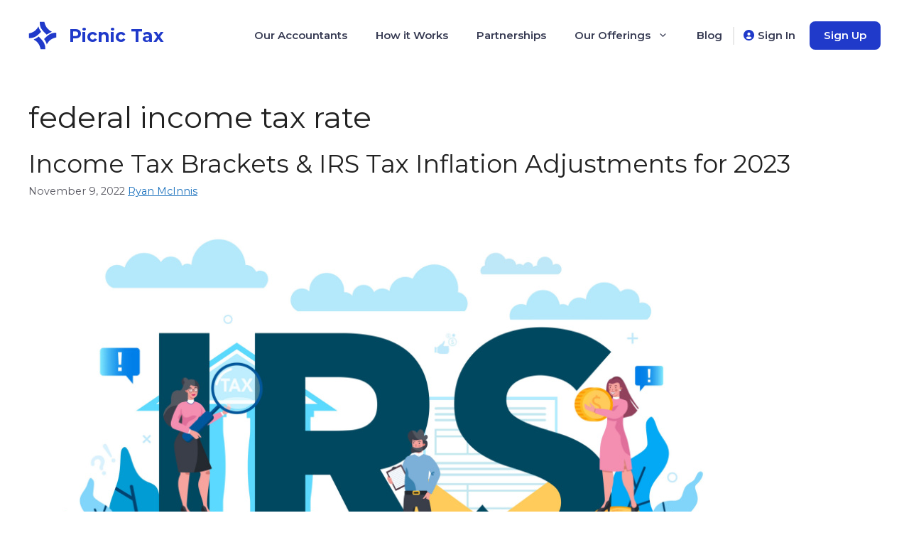

--- FILE ---
content_type: text/html; charset=UTF-8
request_url: https://www.picnictax.com/tag/federal-income-tax-rate/
body_size: 16464
content:
<!DOCTYPE html>
<html lang="en-US">
<head>
	<meta charset="UTF-8">
	<link rel="profile" href="https://gmpg.org/xfn/11">
	<meta name='robots' content='index, follow, max-image-preview:large, max-snippet:-1, max-video-preview:-1' />
<meta name="viewport" content="width=device-width, initial-scale=1">
	<!-- This site is optimized with the Yoast SEO plugin v19.6.1 - https://yoast.com/wordpress/plugins/seo/ -->
	<title>federal income tax rate Archives - Picnic Tax</title>
	<link rel="canonical" href="https://www.picnictax.com/tag/federal-income-tax-rate/" />
	<meta property="og:locale" content="en_US" />
	<meta property="og:type" content="article" />
	<meta property="og:title" content="federal income tax rate Archives - Picnic Tax" />
	<meta property="og:url" content="https://www.picnictax.com/tag/federal-income-tax-rate/" />
	<meta property="og:site_name" content="Picnic Tax" />
	<meta name="twitter:card" content="summary_large_image" />
	<meta name="twitter:site" content="@PicnicTax" />
	<script type="application/ld+json" class="yoast-schema-graph">{"@context":"https://schema.org","@graph":[{"@type":"CollectionPage","@id":"https://www.picnictax.com/tag/federal-income-tax-rate/","url":"https://www.picnictax.com/tag/federal-income-tax-rate/","name":"federal income tax rate Archives - Picnic Tax","isPartOf":{"@id":"https://www.picnictax.com/#website"},"primaryImageOfPage":{"@id":"https://www.picnictax.com/tag/federal-income-tax-rate/#primaryimage"},"image":{"@id":"https://www.picnictax.com/tag/federal-income-tax-rate/#primaryimage"},"thumbnailUrl":"https://www.picnictax.com/wp-content/uploads/2022/11/Shutterstock_1734311360.jpg","breadcrumb":{"@id":"https://www.picnictax.com/tag/federal-income-tax-rate/#breadcrumb"},"inLanguage":"en-US"},{"@type":"ImageObject","inLanguage":"en-US","@id":"https://www.picnictax.com/tag/federal-income-tax-rate/#primaryimage","url":"https://www.picnictax.com/wp-content/uploads/2022/11/Shutterstock_1734311360.jpg","contentUrl":"https://www.picnictax.com/wp-content/uploads/2022/11/Shutterstock_1734311360.jpg","width":1000,"height":541,"caption":"irs"},{"@type":"BreadcrumbList","@id":"https://www.picnictax.com/tag/federal-income-tax-rate/#breadcrumb","itemListElement":[{"@type":"ListItem","position":1,"name":"Home","item":"https://www.picnictax.com/"},{"@type":"ListItem","position":2,"name":"federal income tax rate"}]},{"@type":"WebSite","@id":"https://www.picnictax.com/#website","url":"https://www.picnictax.com/","name":"Picnic Tax","description":"Simplify your taxes","publisher":{"@id":"https://www.picnictax.com/#organization"},"potentialAction":[{"@type":"SearchAction","target":{"@type":"EntryPoint","urlTemplate":"https://www.picnictax.com/?s={search_term_string}"},"query-input":"required name=search_term_string"}],"inLanguage":"en-US"},{"@type":"Organization","@id":"https://www.picnictax.com/#organization","name":"Picnic Tax","url":"https://www.picnictax.com/","sameAs":["https://www.facebook.com/picnictax","https://twitter.com/PicnicTax"],"logo":{"@type":"ImageObject","inLanguage":"en-US","@id":"https://www.picnictax.com/#/schema/logo/image/","url":"https://www.picnictax.com/wp-content/uploads/2022/08/logoPicnic.png","contentUrl":"https://www.picnictax.com/wp-content/uploads/2022/08/logoPicnic.png","width":40,"height":40,"caption":"Picnic Tax"},"image":{"@id":"https://www.picnictax.com/#/schema/logo/image/"}}]}</script>
	<!-- / Yoast SEO plugin. -->


<link rel='dns-prefetch' href='//www.google.com' />
<link rel='dns-prefetch' href='//fonts.googleapis.com' />
<link rel='dns-prefetch' href='//use.fontawesome.com' />
<link rel='dns-prefetch' href='//s.w.org' />
<link href='https://fonts.gstatic.com' crossorigin rel='preconnect' />
<link rel="alternate" type="application/rss+xml" title="Picnic Tax &raquo; Feed" href="https://www.picnictax.com/feed/" />
<link rel="alternate" type="application/rss+xml" title="Picnic Tax &raquo; Comments Feed" href="https://www.picnictax.com/comments/feed/" />
<link rel="alternate" type="application/rss+xml" title="Picnic Tax &raquo; federal income tax rate Tag Feed" href="https://www.picnictax.com/tag/federal-income-tax-rate/feed/" />
<script>
window._wpemojiSettings = {"baseUrl":"https:\/\/s.w.org\/images\/core\/emoji\/14.0.0\/72x72\/","ext":".png","svgUrl":"https:\/\/s.w.org\/images\/core\/emoji\/14.0.0\/svg\/","svgExt":".svg","source":{"concatemoji":"https:\/\/www.picnictax.com\/wp-includes\/js\/wp-emoji-release.min.js?ver=6.0.11"}};
/*! This file is auto-generated */
!function(e,a,t){var n,r,o,i=a.createElement("canvas"),p=i.getContext&&i.getContext("2d");function s(e,t){var a=String.fromCharCode,e=(p.clearRect(0,0,i.width,i.height),p.fillText(a.apply(this,e),0,0),i.toDataURL());return p.clearRect(0,0,i.width,i.height),p.fillText(a.apply(this,t),0,0),e===i.toDataURL()}function c(e){var t=a.createElement("script");t.src=e,t.defer=t.type="text/javascript",a.getElementsByTagName("head")[0].appendChild(t)}for(o=Array("flag","emoji"),t.supports={everything:!0,everythingExceptFlag:!0},r=0;r<o.length;r++)t.supports[o[r]]=function(e){if(!p||!p.fillText)return!1;switch(p.textBaseline="top",p.font="600 32px Arial",e){case"flag":return s([127987,65039,8205,9895,65039],[127987,65039,8203,9895,65039])?!1:!s([55356,56826,55356,56819],[55356,56826,8203,55356,56819])&&!s([55356,57332,56128,56423,56128,56418,56128,56421,56128,56430,56128,56423,56128,56447],[55356,57332,8203,56128,56423,8203,56128,56418,8203,56128,56421,8203,56128,56430,8203,56128,56423,8203,56128,56447]);case"emoji":return!s([129777,127995,8205,129778,127999],[129777,127995,8203,129778,127999])}return!1}(o[r]),t.supports.everything=t.supports.everything&&t.supports[o[r]],"flag"!==o[r]&&(t.supports.everythingExceptFlag=t.supports.everythingExceptFlag&&t.supports[o[r]]);t.supports.everythingExceptFlag=t.supports.everythingExceptFlag&&!t.supports.flag,t.DOMReady=!1,t.readyCallback=function(){t.DOMReady=!0},t.supports.everything||(n=function(){t.readyCallback()},a.addEventListener?(a.addEventListener("DOMContentLoaded",n,!1),e.addEventListener("load",n,!1)):(e.attachEvent("onload",n),a.attachEvent("onreadystatechange",function(){"complete"===a.readyState&&t.readyCallback()})),(e=t.source||{}).concatemoji?c(e.concatemoji):e.wpemoji&&e.twemoji&&(c(e.twemoji),c(e.wpemoji)))}(window,document,window._wpemojiSettings);
</script>
<style>
img.wp-smiley,
img.emoji {
	display: inline !important;
	border: none !important;
	box-shadow: none !important;
	height: 1em !important;
	width: 1em !important;
	margin: 0 0.07em !important;
	vertical-align: -0.1em !important;
	background: none !important;
	padding: 0 !important;
}
</style>
	<link rel='stylesheet' id='wp-block-library-css'  href='https://www.picnictax.com/wp-includes/css/dist/block-library/style.min.css?ver=6.0.11' media='all' />
<style id='global-styles-inline-css'>
body{--wp--preset--color--black: #000000;--wp--preset--color--cyan-bluish-gray: #abb8c3;--wp--preset--color--white: #ffffff;--wp--preset--color--pale-pink: #f78da7;--wp--preset--color--vivid-red: #cf2e2e;--wp--preset--color--luminous-vivid-orange: #ff6900;--wp--preset--color--luminous-vivid-amber: #fcb900;--wp--preset--color--light-green-cyan: #7bdcb5;--wp--preset--color--vivid-green-cyan: #00d084;--wp--preset--color--pale-cyan-blue: #8ed1fc;--wp--preset--color--vivid-cyan-blue: #0693e3;--wp--preset--color--vivid-purple: #9b51e0;--wp--preset--color--contrast: var(--contrast);--wp--preset--color--contrast-2: var(--contrast-2);--wp--preset--color--contrast-3: var(--contrast-3);--wp--preset--color--base: var(--base);--wp--preset--color--base-2: var(--base-2);--wp--preset--color--base-3: var(--base-3);--wp--preset--color--accent: var(--accent);--wp--preset--gradient--vivid-cyan-blue-to-vivid-purple: linear-gradient(135deg,rgba(6,147,227,1) 0%,rgb(155,81,224) 100%);--wp--preset--gradient--light-green-cyan-to-vivid-green-cyan: linear-gradient(135deg,rgb(122,220,180) 0%,rgb(0,208,130) 100%);--wp--preset--gradient--luminous-vivid-amber-to-luminous-vivid-orange: linear-gradient(135deg,rgba(252,185,0,1) 0%,rgba(255,105,0,1) 100%);--wp--preset--gradient--luminous-vivid-orange-to-vivid-red: linear-gradient(135deg,rgba(255,105,0,1) 0%,rgb(207,46,46) 100%);--wp--preset--gradient--very-light-gray-to-cyan-bluish-gray: linear-gradient(135deg,rgb(238,238,238) 0%,rgb(169,184,195) 100%);--wp--preset--gradient--cool-to-warm-spectrum: linear-gradient(135deg,rgb(74,234,220) 0%,rgb(151,120,209) 20%,rgb(207,42,186) 40%,rgb(238,44,130) 60%,rgb(251,105,98) 80%,rgb(254,248,76) 100%);--wp--preset--gradient--blush-light-purple: linear-gradient(135deg,rgb(255,206,236) 0%,rgb(152,150,240) 100%);--wp--preset--gradient--blush-bordeaux: linear-gradient(135deg,rgb(254,205,165) 0%,rgb(254,45,45) 50%,rgb(107,0,62) 100%);--wp--preset--gradient--luminous-dusk: linear-gradient(135deg,rgb(255,203,112) 0%,rgb(199,81,192) 50%,rgb(65,88,208) 100%);--wp--preset--gradient--pale-ocean: linear-gradient(135deg,rgb(255,245,203) 0%,rgb(182,227,212) 50%,rgb(51,167,181) 100%);--wp--preset--gradient--electric-grass: linear-gradient(135deg,rgb(202,248,128) 0%,rgb(113,206,126) 100%);--wp--preset--gradient--midnight: linear-gradient(135deg,rgb(2,3,129) 0%,rgb(40,116,252) 100%);--wp--preset--duotone--dark-grayscale: url('#wp-duotone-dark-grayscale');--wp--preset--duotone--grayscale: url('#wp-duotone-grayscale');--wp--preset--duotone--purple-yellow: url('#wp-duotone-purple-yellow');--wp--preset--duotone--blue-red: url('#wp-duotone-blue-red');--wp--preset--duotone--midnight: url('#wp-duotone-midnight');--wp--preset--duotone--magenta-yellow: url('#wp-duotone-magenta-yellow');--wp--preset--duotone--purple-green: url('#wp-duotone-purple-green');--wp--preset--duotone--blue-orange: url('#wp-duotone-blue-orange');--wp--preset--font-size--small: 13px;--wp--preset--font-size--medium: 20px;--wp--preset--font-size--large: 36px;--wp--preset--font-size--x-large: 42px;}.has-black-color{color: var(--wp--preset--color--black) !important;}.has-cyan-bluish-gray-color{color: var(--wp--preset--color--cyan-bluish-gray) !important;}.has-white-color{color: var(--wp--preset--color--white) !important;}.has-pale-pink-color{color: var(--wp--preset--color--pale-pink) !important;}.has-vivid-red-color{color: var(--wp--preset--color--vivid-red) !important;}.has-luminous-vivid-orange-color{color: var(--wp--preset--color--luminous-vivid-orange) !important;}.has-luminous-vivid-amber-color{color: var(--wp--preset--color--luminous-vivid-amber) !important;}.has-light-green-cyan-color{color: var(--wp--preset--color--light-green-cyan) !important;}.has-vivid-green-cyan-color{color: var(--wp--preset--color--vivid-green-cyan) !important;}.has-pale-cyan-blue-color{color: var(--wp--preset--color--pale-cyan-blue) !important;}.has-vivid-cyan-blue-color{color: var(--wp--preset--color--vivid-cyan-blue) !important;}.has-vivid-purple-color{color: var(--wp--preset--color--vivid-purple) !important;}.has-black-background-color{background-color: var(--wp--preset--color--black) !important;}.has-cyan-bluish-gray-background-color{background-color: var(--wp--preset--color--cyan-bluish-gray) !important;}.has-white-background-color{background-color: var(--wp--preset--color--white) !important;}.has-pale-pink-background-color{background-color: var(--wp--preset--color--pale-pink) !important;}.has-vivid-red-background-color{background-color: var(--wp--preset--color--vivid-red) !important;}.has-luminous-vivid-orange-background-color{background-color: var(--wp--preset--color--luminous-vivid-orange) !important;}.has-luminous-vivid-amber-background-color{background-color: var(--wp--preset--color--luminous-vivid-amber) !important;}.has-light-green-cyan-background-color{background-color: var(--wp--preset--color--light-green-cyan) !important;}.has-vivid-green-cyan-background-color{background-color: var(--wp--preset--color--vivid-green-cyan) !important;}.has-pale-cyan-blue-background-color{background-color: var(--wp--preset--color--pale-cyan-blue) !important;}.has-vivid-cyan-blue-background-color{background-color: var(--wp--preset--color--vivid-cyan-blue) !important;}.has-vivid-purple-background-color{background-color: var(--wp--preset--color--vivid-purple) !important;}.has-black-border-color{border-color: var(--wp--preset--color--black) !important;}.has-cyan-bluish-gray-border-color{border-color: var(--wp--preset--color--cyan-bluish-gray) !important;}.has-white-border-color{border-color: var(--wp--preset--color--white) !important;}.has-pale-pink-border-color{border-color: var(--wp--preset--color--pale-pink) !important;}.has-vivid-red-border-color{border-color: var(--wp--preset--color--vivid-red) !important;}.has-luminous-vivid-orange-border-color{border-color: var(--wp--preset--color--luminous-vivid-orange) !important;}.has-luminous-vivid-amber-border-color{border-color: var(--wp--preset--color--luminous-vivid-amber) !important;}.has-light-green-cyan-border-color{border-color: var(--wp--preset--color--light-green-cyan) !important;}.has-vivid-green-cyan-border-color{border-color: var(--wp--preset--color--vivid-green-cyan) !important;}.has-pale-cyan-blue-border-color{border-color: var(--wp--preset--color--pale-cyan-blue) !important;}.has-vivid-cyan-blue-border-color{border-color: var(--wp--preset--color--vivid-cyan-blue) !important;}.has-vivid-purple-border-color{border-color: var(--wp--preset--color--vivid-purple) !important;}.has-vivid-cyan-blue-to-vivid-purple-gradient-background{background: var(--wp--preset--gradient--vivid-cyan-blue-to-vivid-purple) !important;}.has-light-green-cyan-to-vivid-green-cyan-gradient-background{background: var(--wp--preset--gradient--light-green-cyan-to-vivid-green-cyan) !important;}.has-luminous-vivid-amber-to-luminous-vivid-orange-gradient-background{background: var(--wp--preset--gradient--luminous-vivid-amber-to-luminous-vivid-orange) !important;}.has-luminous-vivid-orange-to-vivid-red-gradient-background{background: var(--wp--preset--gradient--luminous-vivid-orange-to-vivid-red) !important;}.has-very-light-gray-to-cyan-bluish-gray-gradient-background{background: var(--wp--preset--gradient--very-light-gray-to-cyan-bluish-gray) !important;}.has-cool-to-warm-spectrum-gradient-background{background: var(--wp--preset--gradient--cool-to-warm-spectrum) !important;}.has-blush-light-purple-gradient-background{background: var(--wp--preset--gradient--blush-light-purple) !important;}.has-blush-bordeaux-gradient-background{background: var(--wp--preset--gradient--blush-bordeaux) !important;}.has-luminous-dusk-gradient-background{background: var(--wp--preset--gradient--luminous-dusk) !important;}.has-pale-ocean-gradient-background{background: var(--wp--preset--gradient--pale-ocean) !important;}.has-electric-grass-gradient-background{background: var(--wp--preset--gradient--electric-grass) !important;}.has-midnight-gradient-background{background: var(--wp--preset--gradient--midnight) !important;}.has-small-font-size{font-size: var(--wp--preset--font-size--small) !important;}.has-medium-font-size{font-size: var(--wp--preset--font-size--medium) !important;}.has-large-font-size{font-size: var(--wp--preset--font-size--large) !important;}.has-x-large-font-size{font-size: var(--wp--preset--font-size--x-large) !important;}
</style>
<link rel='stylesheet' id='wpcf7-redirect-script-frontend-css'  href='https://www.picnictax.com/wp-content/plugins/wpcf7-redirect/build/css/wpcf7-redirect-frontend.min.css?ver=6.0.11' media='all' />
<link rel='stylesheet' id='ctct_form_styles-css'  href='https://www.picnictax.com/wp-content/plugins/constant-contact-forms/assets/css/style.css?ver=1.13.0' media='all' />
<link rel='stylesheet' id='contact-form-7-css'  href='https://www.picnictax.com/wp-content/plugins/contact-form-7/includes/css/styles.css?ver=5.4.2' media='all' />
<style id='contact-form-7-inline-css'>
.wpcf7 .wpcf7-recaptcha iframe {margin-bottom: 0;}.wpcf7 .wpcf7-recaptcha[data-align="center"] > div {margin: 0 auto;}.wpcf7 .wpcf7-recaptcha[data-align="right"] > div {margin: 0 0 0 auto;}
</style>
<link rel='stylesheet' id='templately-editor-css'  href='https://www.picnictax.com/wp-content/plugins/templately/assets/css/editor.css?ver=1.3.6' media='all' />
<link rel='stylesheet' id='widgetopts-styles-css'  href='https://www.picnictax.com/wp-content/plugins/widget-options/assets/css/widget-options.css' media='all' />
<link rel='stylesheet' id='ez-icomoon-css'  href='https://www.picnictax.com/wp-content/plugins/easy-table-of-contents/vendor/icomoon/style.min.css?ver=2.0.32' media='all' />
<link rel='stylesheet' id='ez-toc-css'  href='https://www.picnictax.com/wp-content/plugins/easy-table-of-contents/assets/css/screen.min.css?ver=2.0.32' media='all' />
<style id='ez-toc-inline-css'>
div#ez-toc-container p.ez-toc-title {font-size: 120%;}div#ez-toc-container p.ez-toc-title {font-weight: 500;}div#ez-toc-container ul li {font-size: 95%;}div#ez-toc-container nav ul ul li ul li {font-size: 90%!important;}
</style>
<link rel='stylesheet' id='dashicons-css'  href='https://www.picnictax.com/wp-includes/css/dashicons.min.css?ver=6.0.11' media='all' />
<link rel='stylesheet' id='generate-widget-areas-css'  href='https://www.picnictax.com/wp-content/themes/generatepress/assets/css/components/widget-areas.min.css?ver=3.1.3' media='all' />
<link rel='stylesheet' id='generate-style-css'  href='https://www.picnictax.com/wp-content/themes/generatepress/assets/css/main.min.css?ver=3.1.3' media='all' />
<style id='generate-style-inline-css'>
body{background-color:var(--base-2);color:var(--contrast);}a{color:var(--accent);}a{text-decoration:underline;}.entry-title a, .site-branding a, a.button, .wp-block-button__link, .main-navigation a{text-decoration:none;}a:hover, a:focus, a:active{color:var(--contrast);}.grid-container{max-width:1330px;}.wp-block-group__inner-container{max-width:1330px;margin-left:auto;margin-right:auto;}:root{--contrast:#222222;--contrast-2:#575760;--contrast-3:#b2b2be;--base:#f0f0f0;--base-2:#f7f8f9;--base-3:#ffffff;--accent:#1e73be;}.has-contrast-color{color:#222222;}.has-contrast-background-color{background-color:#222222;}.has-contrast-2-color{color:#575760;}.has-contrast-2-background-color{background-color:#575760;}.has-contrast-3-color{color:#b2b2be;}.has-contrast-3-background-color{background-color:#b2b2be;}.has-base-color{color:#f0f0f0;}.has-base-background-color{background-color:#f0f0f0;}.has-base-2-color{color:#f7f8f9;}.has-base-2-background-color{background-color:#f7f8f9;}.has-base-3-color{color:#ffffff;}.has-base-3-background-color{background-color:#ffffff;}.has-accent-color{color:#1e73be;}.has-accent-background-color{background-color:#1e73be;}.top-bar{background-color:#636363;color:#ffffff;}.top-bar a{color:#ffffff;}.top-bar a:hover{color:#303030;}.site-header{background-color:var(--base-3);}.main-title a,.main-title a:hover{color:var(--contrast);}.site-description{color:var(--contrast-2);}.mobile-menu-control-wrapper .menu-toggle,.mobile-menu-control-wrapper .menu-toggle:hover,.mobile-menu-control-wrapper .menu-toggle:focus,.has-inline-mobile-toggle #site-navigation.toggled{background-color:rgba(0, 0, 0, 0.02);}.main-navigation,.main-navigation ul ul{background-color:var(--base-3);}.main-navigation .main-nav ul li a, .main-navigation .menu-toggle, .main-navigation .menu-bar-items{color:var(--contrast);}.main-navigation .main-nav ul li:not([class*="current-menu-"]):hover > a, .main-navigation .main-nav ul li:not([class*="current-menu-"]):focus > a, .main-navigation .main-nav ul li.sfHover:not([class*="current-menu-"]) > a, .main-navigation .menu-bar-item:hover > a, .main-navigation .menu-bar-item.sfHover > a{color:var(--accent);}button.menu-toggle:hover,button.menu-toggle:focus{color:var(--contrast);}.main-navigation .main-nav ul li[class*="current-menu-"] > a{color:var(--accent);}.navigation-search input[type="search"],.navigation-search input[type="search"]:active, .navigation-search input[type="search"]:focus, .main-navigation .main-nav ul li.search-item.active > a, .main-navigation .menu-bar-items .search-item.active > a{color:var(--accent);}.main-navigation ul ul{background-color:var(--base);}.separate-containers .inside-article, .separate-containers .comments-area, .separate-containers .page-header, .one-container .container, .separate-containers .paging-navigation, .inside-page-header{background-color:var(--base-3);}.entry-title a{color:var(--contrast);}.entry-title a:hover{color:var(--contrast-2);}.entry-meta{color:var(--contrast-2);}.sidebar .widget{background-color:var(--base-3);}.footer-widgets{background-color:var(--base-3);}.site-info{background-color:var(--base-3);}input[type="text"],input[type="email"],input[type="url"],input[type="password"],input[type="search"],input[type="tel"],input[type="number"],textarea,select{color:var(--contrast);background-color:var(--base-2);border-color:var(--base);}input[type="text"]:focus,input[type="email"]:focus,input[type="url"]:focus,input[type="password"]:focus,input[type="search"]:focus,input[type="tel"]:focus,input[type="number"]:focus,textarea:focus,select:focus{color:var(--contrast);background-color:var(--base-2);border-color:var(--contrast-3);}button,html input[type="button"],input[type="reset"],input[type="submit"],a.button,a.wp-block-button__link:not(.has-background){color:#ffffff;background-color:#55555e;}button:hover,html input[type="button"]:hover,input[type="reset"]:hover,input[type="submit"]:hover,a.button:hover,button:focus,html input[type="button"]:focus,input[type="reset"]:focus,input[type="submit"]:focus,a.button:focus,a.wp-block-button__link:not(.has-background):active,a.wp-block-button__link:not(.has-background):focus,a.wp-block-button__link:not(.has-background):hover{color:#ffffff;background-color:#3f4047;}a.generate-back-to-top{background-color:rgba( 0,0,0,0.4 );color:#ffffff;}a.generate-back-to-top:hover,a.generate-back-to-top:focus{background-color:rgba( 0,0,0,0.6 );color:#ffffff;}@media (max-width:768px){.main-navigation .menu-bar-item:hover > a, .main-navigation .menu-bar-item.sfHover > a{background:none;color:var(--contrast);}}.nav-below-header .main-navigation .inside-navigation.grid-container, .nav-above-header .main-navigation .inside-navigation.grid-container{padding:0px 20px 0px 20px;}.site-main .wp-block-group__inner-container{padding:40px;}.separate-containers .paging-navigation{padding-top:20px;padding-bottom:20px;}.entry-content .alignwide, body:not(.no-sidebar) .entry-content .alignfull{margin-left:-40px;width:calc(100% + 80px);max-width:calc(100% + 80px);}.rtl .menu-item-has-children .dropdown-menu-toggle{padding-left:20px;}.rtl .main-navigation .main-nav ul li.menu-item-has-children > a{padding-right:20px;}@media (max-width:768px){.separate-containers .inside-article, .separate-containers .comments-area, .separate-containers .page-header, .separate-containers .paging-navigation, .one-container .site-content, .inside-page-header{padding:30px;}.site-main .wp-block-group__inner-container{padding:30px;}.inside-top-bar{padding-right:30px;padding-left:30px;}.inside-header{padding-right:30px;padding-left:30px;}.widget-area .widget{padding-top:30px;padding-right:30px;padding-bottom:30px;padding-left:30px;}.footer-widgets-container{padding-top:30px;padding-right:30px;padding-bottom:30px;padding-left:30px;}.inside-site-info{padding-right:30px;padding-left:30px;}.entry-content .alignwide, body:not(.no-sidebar) .entry-content .alignfull{margin-left:-30px;width:calc(100% + 60px);max-width:calc(100% + 60px);}.one-container .site-main .paging-navigation{margin-bottom:20px;}}/* End cached CSS */.is-right-sidebar{width:30%;}.is-left-sidebar{width:30%;}.site-content .content-area{width:100%;}@media (max-width:768px){.main-navigation .menu-toggle,.sidebar-nav-mobile:not(#sticky-placeholder){display:block;}.main-navigation ul,.gen-sidebar-nav,.main-navigation:not(.slideout-navigation):not(.toggled) .main-nav > ul,.has-inline-mobile-toggle #site-navigation .inside-navigation > *:not(.navigation-search):not(.main-nav){display:none;}.nav-align-right .inside-navigation,.nav-align-center .inside-navigation{justify-content:space-between;}.has-inline-mobile-toggle .mobile-menu-control-wrapper{display:flex;flex-wrap:wrap;}.has-inline-mobile-toggle .inside-header{flex-direction:row;text-align:left;flex-wrap:wrap;}.has-inline-mobile-toggle .header-widget,.has-inline-mobile-toggle #site-navigation{flex-basis:100%;}.nav-float-left .has-inline-mobile-toggle #site-navigation{order:10;}}
.elementor-template-full-width .site-content{display:block;}
</style>
<link rel='stylesheet' id='generate-google-fonts-css'  href='https://fonts.googleapis.com/css?family=Montserrat%3A100%2C100italic%2C200%2C200italic%2C300%2C300italic%2Cregular%2Citalic%2C500%2C500italic%2C600%2C600italic%2C700%2C700italic%2C800%2C800italic%2C900%2C900italic&#038;display=auto&#038;ver=3.1.3' media='all' />
<link rel='stylesheet' id='font-awesome-official-css'  href='https://use.fontawesome.com/releases/v6.1.2/css/all.css' media='all' integrity="sha384-fZCoUih8XsaUZnNDOiLqnby1tMJ0sE7oBbNk2Xxf5x8Z4SvNQ9j83vFMa/erbVrV" crossorigin="anonymous" />
<link rel='stylesheet' id='elementor-frontend-css'  href='https://www.picnictax.com/wp-content/plugins/elementor/assets/css/frontend-lite.min.css?ver=3.7.4' media='all' />
<link rel='stylesheet' id='eael-general-css'  href='https://www.picnictax.com/wp-content/plugins/essential-addons-for-elementor-lite/assets/front-end/css/view/general.min.css?ver=5.2.4' media='all' />
<link rel='stylesheet' id='font-awesome-official-v4shim-css'  href='https://use.fontawesome.com/releases/v6.1.2/css/v4-shims.css' media='all' integrity="sha384-iW7MVRJO9Fj06GFbRcMqdZBcVQhjBWlVXUjtY7XCppA+DZUoHBQ7B8VB+EjXUkPV" crossorigin="anonymous" />
<script src='https://www.picnictax.com/wp-includes/js/jquery/jquery.min.js?ver=3.6.0' id='jquery-core-js'></script>
<script src='https://www.picnictax.com/wp-includes/js/jquery/jquery-migrate.min.js?ver=3.3.2' id='jquery-migrate-js'></script>
<link rel="https://api.w.org/" href="https://www.picnictax.com/wp-json/" /><link rel="alternate" type="application/json" href="https://www.picnictax.com/wp-json/wp/v2/tags/448" /><link rel="EditURI" type="application/rsd+xml" title="RSD" href="https://www.picnictax.com/xmlrpc.php?rsd" />
<link rel="wlwmanifest" type="application/wlwmanifest+xml" href="https://www.picnictax.com/wp-includes/wlwmanifest.xml" /> 
<meta name="generator" content="WordPress 6.0.11" />
<link rel="icon" href="https://www.picnictax.com/wp-content/uploads/2022/08/cropped-logoPicnic-32x32.png" sizes="32x32" />
<link rel="icon" href="https://www.picnictax.com/wp-content/uploads/2022/08/cropped-logoPicnic-192x192.png" sizes="192x192" />
<link rel="apple-touch-icon" href="https://www.picnictax.com/wp-content/uploads/2022/08/cropped-logoPicnic-180x180.png" />
<meta name="msapplication-TileImage" content="https://www.picnictax.com/wp-content/uploads/2022/08/cropped-logoPicnic-270x270.png" />
		<style id="wp-custom-css">
			body {
	font-family: 'Montserrat' !important;
	background-color: #FFFFFF !important;
}
.tablehome {
	font-family: 'Montserrat';
  font-style: normal;
  font-weight: 500;
  font-size: 18px;
  line-height: 170%;
  color: #373B53;
  opacity: 0.9;
}
.tablehome td {
	padding: 15px !important;
	border: none !important
}
.blue {
	color: #203ACA;
}
.site-header {
	position: fixed;
width: 100%;
z-index: 999;
}
.site-content .content-area {
  margin-top: 100px;
}
.site-footer, #footer-widgets, footer.site-info {
	background-color: #0E228F !important;
	color: white;
}
.accordion__item {
	font-family: 'Montserrat';
background: #FFFFFF !important;
box-shadow: 1px 1px 32px rgba(0, 0, 0, 0.05);
border-radius: 10px;
margin:36px auto !important;
	padding: 24px 44px !important;
}
.elementor-accordion .elementor-accordion-item {
	border: none !important;
	background: #FFFFFF;
box-shadow: 1px 1px 32px rgba(0, 0, 0, 0.05);
border-radius: 10px;
	padding: 20px 40px;
	margin-bottom: 36px;
}
.elementor-accordion .elementor-tab-content {
	border: none !important;
}
.elementor-accordion-icon {
	font-size: 24px;
}
#primary-menu li a {
	color: #373B53;
	font-weight: 600 !important;
}
.picnic-opacity {
	opacity: 0.8;
}
.contact-input input {
	background: #FFFFFF;
border: 1px solid #DFE2E4;
border-radius: 8px;
height: 60px;
color: #373B53;
font-family: 'Montserrat';
font-style: normal;
font-weight: 400;
font-size: 15px;
width: 90%;
	margin-bottom: 10px;
}

.contact-input textarea {
	background: #FFFFFF;
border: 1px solid #DFE2E4;
border-radius: 8px;
height: 60px;
color: #373B53;
font-family: 'Montserrat';
font-style: normal;
font-weight: 400;
font-size: 15px;
width: 90%;
	margin-bottom: 10px;
}

.contact-input-select select {
background: url([data-uri]) no-repeat 95% 50%;
	-moz-appearance: none; 
	-webkit-appearance: none; 
	appearance: none;
border: 1px solid #DFE2E4;
border-radius: 8px;
height: 60px;
color: #373B53;
font-family: 'Montserrat';
font-style: normal;
font-weight: 400;
font-size: 15px;
width: 90%;
	margin-bottom: 10px;
}

.contact-input-textarea textarea{
	background: #FFFFFF;
border: 1px solid #DFE2E4;
border-radius: 8px;
color: #373B53;
font-family: 'Montserrat';
font-style: normal;
font-weight: 400;
font-size: 15px;
width: 90%;
		margin-bottom: 10px;
}
.contact-btn input {
max-width: 227px;
height: 60px;
background: #203ACA;
border-radius: 8px;
color: white;
font-family: 'Montserrat';
font-style: normal;
font-weight: 600;
font-size: 15px;
height: 60px;
}
}
.site-footer {
	background-color: #0E228F;
	color: white;
} 
.footer-widgets, footer.site-info {
	background-color: #0E228F;
	margin: 0 auto;
	width: 96%;
}
.footer-widget-2, .footer-widget-3 {
margin: 10px auto;
max-width: 290px;
padding-left: 60px;
}

.footer-widget-4 {
	margin: 10px auto;
max-width: 290px;
padding-left: 20px;
}
.footer-widgets {
	font-family: "Montserrat", Sans-serif  !important;
	font-size: 14px;
}
.footer-widgets a {
	color: white;
	text-decoration: none;
	font-size: 14px;
	font-weight: 600;
}
.footer-widget-2 h2.widget-title, .footer-widget-3 h2.widget-title, .footer-widget-4 h2 {
	font-family: "Montserrat", Sans-serif  !important;
	font-style: normal;
font-weight: 500;
font-size: 14px;
line-height: 110%;
letter-spacing: 0.04em;
color: #FFFFFF;
opacity: 0.55;
}
.site-branding a {
	color: #203ACA
}
#gototaxprep {
	padding: 40px 0 0 0;
	font-family: 'Montserrat';
	text-align: center;
}
#gototaxprep a {
	font-weight: bold;
}
.elementor-798 .elementor-element.elementor-element-6e16f23 .eael-simple-menu-container {
  background-color: #FFFFFF;
  border: none;
}
ul#menu-our-offerings li a, .eael-simple-menu-container.preset-2 {
	border: none;
}
.eael-simple-menu-container.preset-2 .eael-simple-menu li.current-menu-item > a {
	background: #203ACA;
	font-family: 'Montserrat';
	color: #FFFFFF;
	font-weight: bold;
border-radius: 10px;
padding: 0px 19px;
}
.eael-simple-menu-container .eael-simple-menu li a {
	line-height: 40px;
}
.footer-widget-1 label, #subscribe-sidebar label, .inside-right-sidebar label {
	display: none !important;
}
.footer-widget-1 input[type=email] {
	width: 100%;
	background: #0E228F;
	color: white;
	border-color: #7682B9;
border-radius: 10px;
height: 42px;
}

#subscribe-sidebar input[type=email], .inside-right-sidebar input[type=email] {
	width: calc(100% - 20px);
	background: #FFFFFF;
	color: #373B53;
	border-color: #DFE2E4;
  border-radius: 10px;
  height: 42px;
}

.footer-widget-1 input[type=submit]
{
	position: relative;
  left: calc(100% - 50px);
  top: -63px;
  background: none;
}
#subscribe-sidebar input[type=submit],
.inside-right-sidebar input[type=submit]
{
	position: relative;
  left: calc(100% - 70px);
  top: -73px;
  background: none;
	color: #373B53;
}
#blog-sidebar {
	margin-top: -50px;
}
#blog-sidebar input[type=submit],
.inside-right-sidebar input[type=submit]
{
	position: relative;
  left: calc(100% - 70px);
  top: -63px;
  background: none;
	color: #373B53;
}
#blog-menu {
  border-bottom: 2px solid #E9EAED;
}
.eael-simple-menu-container.preset-1 .eael-simple-menu li:hover > a {
	background: none !important;
}
.eael-simple-menu-container.preset-1 .eael-simple-menu li ul {
	background: white !important;
}
.eael-simple-menu-container .eael-simple-menu.eael-simple-menu-horizontal li ul {
	top: 60px;
	left: 20px;
	width: 450px;
}
.eael-simple-menu-container .eael-simple-menu li ul li a {
	line-height: 20px;
	padding: 10px;
}
.picnic-post {
	font-family: "Montserrat", Sans-serif !important;
	background: #FFFFFF;
box-shadow: 1px 1px 32px rgba(0, 0, 0, 0.05);
border-radius: 10px;
	padding: 40px;
	margin-bottom: 80px;
}
.post_category {
	margin-bottom: 20px;
}
.post_category a {
	font-family: "Montserrat", Sans-serif !important;
	background: rgba(32, 58, 202, 0.1);
border-radius: 32px;
	padding: 6px 12px;
	text-decoration: none;
	font-size: 12px !important;
	font-weight: 600  !important;
}
.post-conent {
	margin-top: 30px;
	color: #373B53 !important;
	font-family: "Montserrat", Sans-serif !important;
}
.single-post-container h1 {
		font-family: "Montserrat", Sans-serif !important;
	font-size: 40px;
	font-weight: 600;
	color: #373B53;
}
.post_title h1 {
	font-family: "Montserrat", Sans-serif !important;
	font-size: 40px;
	font-weight: 600;
	color: #373B53;
}
.post-auth {
	height: auto;
	margin-top: 30px;
}
.author-photo {
	display: inline;
}
.author-photo img {
	height: 50px;
	border-radius: 50%;
}
.author-name {
	display: inline;
margin-top: -25px;
position: relative;
top: -20px;
	margin-left: 20px;
	color: #737686;
	font-weight: 500;
}
.post-head-image {
	margin-top: 30px;
}
.post-date {
float: right;
	font-family: "Montserrat", Sans-serif !important;
	font-size: 14px;
	color: #384455;
	margin-top: 20px;
}

.main-blog-nav {
	border-bottom: 2px solid #E9EAED;
	margin-top: 40px;
}
.main-blog-nav ul {
	margin: 0 0 0.5em 0em;
}
.main-blog-nav ul li {
	display: inline;
}
.main-blog-nav li a {
	font-family: "Montserrat", Sans-serif !important;
	color: #373B53;
	text-decoration: none;
	font-weight: 600;
  padding-right: 40px;
}
.main-blog-nav ul li:hover > ul {
    display: block;
	transition:font-size .25s ease-in;
}
.main-blog-nav  ul ul {
	  display: none;
    position: absolute;
    z-index: 99999;
	  left: 0px;
    width: 450px;
    background: #fff;
    box-shadow: 0px 3px 3px rgba(0,0,0,0.2);
	 margin-top: 0px;
	transition: all 300ms;
}

.main-blog-nav  ul ul li {
	display: block;
	margin: 20px;
}

.main-blog-nav li {
    position: relative;
}
.level-2 {
 position: relative;
 top: 100px;
 padding: 40px;
	z-index: 5;
}
.main-blog-nav li a::after {
	content: " \2304";
}
.main-blog-nav ul ul li a {
	font-weight: normal !important;
	font-size: 13px;
}
.main-blog-nav ul ul li a::after {
	content: none;
}
.rb1 {
	margin-top: 30px;
}
.rb1 h1 {
color: #373B53;
font-family: "Montserrat", Sans-serif;
font-size: 30px;
font-weight: 600;
	line-height: 1;
}
.rb2 {
	margin-top: 60px;
}
.rb2 a {
	font-family: "Montserrat", Sans-serif;
font-size: 18px;
font-weight: 600;
background-color: #203ACA;
border-radius: 8px 8px 8px 8px;
padding: 20px 60px 20px 60px;
	text-decoration: none;
	color: #FFFFFF;
}
.widget-area .widget {
	padding: 20px !important;
}
.rb3 {
color: #373B53;
font-family: "Montserrat", Sans-serif;
font-size: 18px;
font-weight: 400;
	margin-top: 80px;
}
#block-22 {
	margin-top: -70px !important;
}
.inside-right-sidebar {
	position: sticky !important;
  top: 90px !important;
}
.acc-row {
	background: #FFFFFF;
box-shadow: 1px 1px 32px rgba(0, 0, 0, 0.05);
border-radius: 10px;
	margin: 20px auto;
	padding: 40px 0;
	display: inline-flex;
	color: #373B53;
font-family: "Montserrat", Sans-serif;
font-size: 16px;
	width: 100%;
}
.sacc-row1 {
	margin: 20px auto;
	padding: 40px 0;
	display: inline-flex;
	color: #373B53;
font-family: "Montserrat", Sans-serif;
font-size: 16px;
	width: 100%;
}
.flex-acc {
	flex: auto;
}
.acc-img, .acc-img1 {
	max-width: 120px;
	margin: 0 40px;
	min-width: 120px;
}
.sacc-img, .sacc-img1 {
	max-width: 120px;
	margin: 0 40px 0 0;
	min-width: 120px;
}
.acc-img img, .sacc-img img {
	max-width: 116px;
	height: 116px;
	border-radius: 50%;
	object-fit: cover;
}
.acc-img1 img {
	max-width: 116px;
	height: auto;
}
.sacc-img1 img {
	max-width: 116px;
	height: auto;
}
.acc-data, .sacc-data{
	margin-right: 40px;
}
.acc-goto {
	min-width: 60px;
	text-align: right;
    margin-right: 20px;
}
.acc-goto span {
	position: relative;
	top:calc(50% - 20px);
}
.acc-name, .sacc-name{
	font-size: 26px;
	font-weight: 600;
	margin-bottom: 16px;
	text-transform: capitalize;
}
.acc-rate {
	margin-top: 10px;
}
.acc-rate i {
	margin: 0 5px;
}
.yellow {
	color: #F4CD00;
}

.sign-in-button {
	padding-left: 10px
}

.sign-in-button::before {
		content: "";
		width: 15px;
		height: 15px;
		position: absolute;
		top: 22px;
		background-image: url( "data:image/svg+xml,%3Csvg xmlns='http://www.w3.org/2000/svg' viewBox='0 0 512 512'%3E%3Cpath fill='%23203ACA' d='M256 0C114.6 0 0 114.6 0 256s114.6 256 256 256s256-114.6 256-256S397.4 0 256 0zM256 128c39.77 0 72 32.24 72 72S295.8 272 256 272c-39.76 0-72-32.24-72-72S216.2 128 256 128zM256 448c-52.93 0-100.9-21.53-135.7-56.29C136.5 349.9 176.5 320 224 320h64c47.54 0 87.54 29.88 103.7 71.71C356.9 426.5 308.9 448 256 448z'/%3E%3C/svg%3E" );
	}

.sign-up-button {
	background-color: #203ACA;
	border-radius: 8px;
	height: 40px;
	display: flex;
	justify-content: center;
	align-items: center
}

.sign-up-button a {
	color: white !important;
}

.sacc-review-session-title {
	margin: 80px 0 20px 0;
	font-size: 20px;
	color: #373B53;
	font-weight: 600;
}

.sacc-review {
	background: #FFFFFF;
box-shadow: 1px 1px 32px rgba(0, 0, 0, 0.05);
border-radius: 10px;
	padding: 32px 40px;
	margin: 20px auto;
}

.sacc-review-name {
	font-family: "Montserrat", Sans-serif;
font-style: normal;
font-weight: 600;
font-size: 28px;
line-height: 120%;
color: #373B53;
	margin-bottom: 12px;
}
.sacc-review-rate i {
	margin: 0 10px 0 0;
}
.sacc-review-comment {
font-family: "Montserrat", Sans-serif;
font-style: normal;
font-weight: 400;
font-size: 18px;
line-height: 160%;
color: #373B53;
opacity: 0.8;
	margin-top: 20px;
}

.single-acc-section {
	background-image: url("http://www.v2.picnictax.com/wp-content/uploads/2022/08/bga.png");
	margin-bottom: 100px;
	padding: 20px;
}
div#ez-toc-container {
	display: block !important;
background: white !important;
border: 1px solid #DFE2E4 !important;
border-radius: 10px !important;
padding: 15px !important;
}
.acc-paging-item {
	background: #FFFFFF;
box-shadow: 1px 1px 32px rgba(0, 0, 0, 0.05);
border-radius: 8px;
	display: inline;
	padding: 10px 20px;
	cursor: pointer;
	font-weight: 600;
}
.acc-none {
	background: none;
	box-shadow:none;
	display: inline;
	cursor: pointer;
	position: relative;
	top: 8px;
}
.acc-paging-item:hover {
	background: #203ACA;
	color: #ffffff;
}
.acc-none:hover {
	background: none;
}
.acc-pagin-item a.acc-item{
	text-decoration: none !important;
	color: #203ACA !important;
	font-weight: 600 !important;
}
.acc-pagin-item a.acc-item:hover {
	color: white;
}

ul#menu-sitemap li,
ul#menu-useful-links li,
ul#menu-documents li,
ul#menu-enterprice-site-map li, ul#menu-enterprise-documents li,  {
	margin-bottom:25px !important;
}
.widget ul li {
  list-style-type: none;
  position: relative;
  margin-bottom: 25px;
}

.footer-subscribe-submit-button {
	margin-top: 12px;
  font-size: 20px !important;
}
@media screen and (min-width: 768px) {
	.sign-in-button::after {
		display: block;
		position: absolute;
		top: 18px;
		left: -5px;
		content: '';
		width: 1.5px;
		height: 25px;
		background-color: lightgray;
		opacity: 0.5;
	}
}

@media screen and (max-width: 768px) {
	.footer-widget-2,
	.footer-widget-3,
	.footer-widget-4 {
		margin-left: 0px;
		padding-left: 0px
	}
	.acc-row {
		display: inline-block;
		padding: 10px;
	}
	.acc-img1 {
		margin: 10px 0;
		float: left;
	}
	.acc-img1 img {
		max-width: 100px;
		height: auto;
  }
	.acc-bio {
		clear: both;
	}
	.single-acc-section {
		padding: 5px;
	}
	.sacc-row1 {
		padding: 10px 0;
	}
	.sacc-img1 {
    max-width: 100px;
    margin: 0 10px 0 0;
    min-width: 100px;
   }
	.sacc-data {
		margin-left: 20px;
		margin-right: 20px;
	}
	.sacc-name {
		margin-bottom: 8px;
	}
	.sacc-review {
		padding: 20px 10px;
	}
}

		</style>
			<!-- Google Tag Manager -->
<script>(function(w,d,s,l,i){w[l]=w[l]||[];w[l].push({'gtm.start':
new Date().getTime(),event:'gtm.js'});var f=d.getElementsByTagName(s)[0],
j=d.createElement(s),dl=l!='dataLayer'?'&l='+l:'';j.async=true;j.src=
'https://www.googletagmanager.com/gtm.js?id='+i+dl;f.parentNode.insertBefore(j,f);
})(window,document,'script','dataLayer','GTM-TJHN8K4');</script>
<!-- End Google Tag Manager -->
	<script defer data-domain="picnictax.com" src="https://plausible.io/js/script.js"></script>
</head>
<body class="archive tag tag-federal-income-tax-rate tag-448 wp-custom-logo wp-embed-responsive ctct-generatepress no-sidebar nav-float-right one-container header-aligned-left dropdown-hover elementor-default elementor-kit-6" itemtype="https://schema.org/Blog" itemscope>
	<!-- Google Tag Manager (noscript) -->
<noscript><iframe src="https://www.googletagmanager.com/ns.html?id=GTM-TJHN8K4 "
height="0" width="0" style="display:none;visibility:hidden"></iframe></noscript>
<!-- End Google Tag Manager (noscript) -->
	<svg xmlns="http://www.w3.org/2000/svg" viewBox="0 0 0 0" width="0" height="0" focusable="false" role="none" style="visibility: hidden; position: absolute; left: -9999px; overflow: hidden;" ><defs><filter id="wp-duotone-dark-grayscale"><feColorMatrix color-interpolation-filters="sRGB" type="matrix" values=" .299 .587 .114 0 0 .299 .587 .114 0 0 .299 .587 .114 0 0 .299 .587 .114 0 0 " /><feComponentTransfer color-interpolation-filters="sRGB" ><feFuncR type="table" tableValues="0 0.49803921568627" /><feFuncG type="table" tableValues="0 0.49803921568627" /><feFuncB type="table" tableValues="0 0.49803921568627" /><feFuncA type="table" tableValues="1 1" /></feComponentTransfer><feComposite in2="SourceGraphic" operator="in" /></filter></defs></svg><svg xmlns="http://www.w3.org/2000/svg" viewBox="0 0 0 0" width="0" height="0" focusable="false" role="none" style="visibility: hidden; position: absolute; left: -9999px; overflow: hidden;" ><defs><filter id="wp-duotone-grayscale"><feColorMatrix color-interpolation-filters="sRGB" type="matrix" values=" .299 .587 .114 0 0 .299 .587 .114 0 0 .299 .587 .114 0 0 .299 .587 .114 0 0 " /><feComponentTransfer color-interpolation-filters="sRGB" ><feFuncR type="table" tableValues="0 1" /><feFuncG type="table" tableValues="0 1" /><feFuncB type="table" tableValues="0 1" /><feFuncA type="table" tableValues="1 1" /></feComponentTransfer><feComposite in2="SourceGraphic" operator="in" /></filter></defs></svg><svg xmlns="http://www.w3.org/2000/svg" viewBox="0 0 0 0" width="0" height="0" focusable="false" role="none" style="visibility: hidden; position: absolute; left: -9999px; overflow: hidden;" ><defs><filter id="wp-duotone-purple-yellow"><feColorMatrix color-interpolation-filters="sRGB" type="matrix" values=" .299 .587 .114 0 0 .299 .587 .114 0 0 .299 .587 .114 0 0 .299 .587 .114 0 0 " /><feComponentTransfer color-interpolation-filters="sRGB" ><feFuncR type="table" tableValues="0.54901960784314 0.98823529411765" /><feFuncG type="table" tableValues="0 1" /><feFuncB type="table" tableValues="0.71764705882353 0.25490196078431" /><feFuncA type="table" tableValues="1 1" /></feComponentTransfer><feComposite in2="SourceGraphic" operator="in" /></filter></defs></svg><svg xmlns="http://www.w3.org/2000/svg" viewBox="0 0 0 0" width="0" height="0" focusable="false" role="none" style="visibility: hidden; position: absolute; left: -9999px; overflow: hidden;" ><defs><filter id="wp-duotone-blue-red"><feColorMatrix color-interpolation-filters="sRGB" type="matrix" values=" .299 .587 .114 0 0 .299 .587 .114 0 0 .299 .587 .114 0 0 .299 .587 .114 0 0 " /><feComponentTransfer color-interpolation-filters="sRGB" ><feFuncR type="table" tableValues="0 1" /><feFuncG type="table" tableValues="0 0.27843137254902" /><feFuncB type="table" tableValues="0.5921568627451 0.27843137254902" /><feFuncA type="table" tableValues="1 1" /></feComponentTransfer><feComposite in2="SourceGraphic" operator="in" /></filter></defs></svg><svg xmlns="http://www.w3.org/2000/svg" viewBox="0 0 0 0" width="0" height="0" focusable="false" role="none" style="visibility: hidden; position: absolute; left: -9999px; overflow: hidden;" ><defs><filter id="wp-duotone-midnight"><feColorMatrix color-interpolation-filters="sRGB" type="matrix" values=" .299 .587 .114 0 0 .299 .587 .114 0 0 .299 .587 .114 0 0 .299 .587 .114 0 0 " /><feComponentTransfer color-interpolation-filters="sRGB" ><feFuncR type="table" tableValues="0 0" /><feFuncG type="table" tableValues="0 0.64705882352941" /><feFuncB type="table" tableValues="0 1" /><feFuncA type="table" tableValues="1 1" /></feComponentTransfer><feComposite in2="SourceGraphic" operator="in" /></filter></defs></svg><svg xmlns="http://www.w3.org/2000/svg" viewBox="0 0 0 0" width="0" height="0" focusable="false" role="none" style="visibility: hidden; position: absolute; left: -9999px; overflow: hidden;" ><defs><filter id="wp-duotone-magenta-yellow"><feColorMatrix color-interpolation-filters="sRGB" type="matrix" values=" .299 .587 .114 0 0 .299 .587 .114 0 0 .299 .587 .114 0 0 .299 .587 .114 0 0 " /><feComponentTransfer color-interpolation-filters="sRGB" ><feFuncR type="table" tableValues="0.78039215686275 1" /><feFuncG type="table" tableValues="0 0.94901960784314" /><feFuncB type="table" tableValues="0.35294117647059 0.47058823529412" /><feFuncA type="table" tableValues="1 1" /></feComponentTransfer><feComposite in2="SourceGraphic" operator="in" /></filter></defs></svg><svg xmlns="http://www.w3.org/2000/svg" viewBox="0 0 0 0" width="0" height="0" focusable="false" role="none" style="visibility: hidden; position: absolute; left: -9999px; overflow: hidden;" ><defs><filter id="wp-duotone-purple-green"><feColorMatrix color-interpolation-filters="sRGB" type="matrix" values=" .299 .587 .114 0 0 .299 .587 .114 0 0 .299 .587 .114 0 0 .299 .587 .114 0 0 " /><feComponentTransfer color-interpolation-filters="sRGB" ><feFuncR type="table" tableValues="0.65098039215686 0.40392156862745" /><feFuncG type="table" tableValues="0 1" /><feFuncB type="table" tableValues="0.44705882352941 0.4" /><feFuncA type="table" tableValues="1 1" /></feComponentTransfer><feComposite in2="SourceGraphic" operator="in" /></filter></defs></svg><svg xmlns="http://www.w3.org/2000/svg" viewBox="0 0 0 0" width="0" height="0" focusable="false" role="none" style="visibility: hidden; position: absolute; left: -9999px; overflow: hidden;" ><defs><filter id="wp-duotone-blue-orange"><feColorMatrix color-interpolation-filters="sRGB" type="matrix" values=" .299 .587 .114 0 0 .299 .587 .114 0 0 .299 .587 .114 0 0 .299 .587 .114 0 0 " /><feComponentTransfer color-interpolation-filters="sRGB" ><feFuncR type="table" tableValues="0.098039215686275 1" /><feFuncG type="table" tableValues="0 0.66274509803922" /><feFuncB type="table" tableValues="0.84705882352941 0.41960784313725" /><feFuncA type="table" tableValues="1 1" /></feComponentTransfer><feComposite in2="SourceGraphic" operator="in" /></filter></defs></svg><a class="screen-reader-text skip-link" href="#content" title="Skip to content">Skip to content</a>		<header class="site-header has-inline-mobile-toggle" id="masthead" aria-label="Site"  itemtype="https://schema.org/WPHeader" itemscope>
			<div class="inside-header grid-container">
				<div class="site-branding-container"><div class="site-logo">
					<a href="https://www.picnictax.com/" title="Picnic Tax" rel="home">
						<img  class="header-image is-logo-image" alt="Picnic Tax" src="https://www.picnictax.com/wp-content/uploads/2022/08/logoPicnic.png" title="Picnic Tax" width="40" height="40" />
					</a>
				</div><div class="site-branding">
						<p class="main-title" itemprop="headline">
					<a href="https://www.picnictax.com/" rel="home">
						Picnic Tax
					</a>
				</p>
						
					</div></div>	<nav class="main-navigation mobile-menu-control-wrapper" id="mobile-menu-control-wrapper" aria-label="Mobile Toggle">
				<button data-nav="site-navigation" class="menu-toggle" aria-controls="primary-menu" aria-expanded="false">
			<span class="gp-icon icon-menu-bars"><svg viewBox="0 0 512 512" aria-hidden="true" xmlns="http://www.w3.org/2000/svg" width="1em" height="1em"><path d="M0 96c0-13.255 10.745-24 24-24h464c13.255 0 24 10.745 24 24s-10.745 24-24 24H24c-13.255 0-24-10.745-24-24zm0 160c0-13.255 10.745-24 24-24h464c13.255 0 24 10.745 24 24s-10.745 24-24 24H24c-13.255 0-24-10.745-24-24zm0 160c0-13.255 10.745-24 24-24h464c13.255 0 24 10.745 24 24s-10.745 24-24 24H24c-13.255 0-24-10.745-24-24z" /></svg><svg viewBox="0 0 512 512" aria-hidden="true" xmlns="http://www.w3.org/2000/svg" width="1em" height="1em"><path d="M71.029 71.029c9.373-9.372 24.569-9.372 33.942 0L256 222.059l151.029-151.03c9.373-9.372 24.569-9.372 33.942 0 9.372 9.373 9.372 24.569 0 33.942L289.941 256l151.03 151.029c9.372 9.373 9.372 24.569 0 33.942-9.373 9.372-24.569 9.372-33.942 0L256 289.941l-151.029 151.03c-9.373 9.372-24.569 9.372-33.942 0-9.372-9.373-9.372-24.569 0-33.942L222.059 256 71.029 104.971c-9.372-9.373-9.372-24.569 0-33.942z" /></svg></span><span class="screen-reader-text">Menu</span>		</button>
	</nav>
			<nav class="main-navigation sub-menu-right" id="site-navigation" aria-label="Primary"  itemtype="https://schema.org/SiteNavigationElement" itemscope>
			<div class="inside-navigation grid-container">
								<button class="menu-toggle" aria-controls="primary-menu" aria-expanded="false">
					<span class="gp-icon icon-menu-bars"><svg viewBox="0 0 512 512" aria-hidden="true" xmlns="http://www.w3.org/2000/svg" width="1em" height="1em"><path d="M0 96c0-13.255 10.745-24 24-24h464c13.255 0 24 10.745 24 24s-10.745 24-24 24H24c-13.255 0-24-10.745-24-24zm0 160c0-13.255 10.745-24 24-24h464c13.255 0 24 10.745 24 24s-10.745 24-24 24H24c-13.255 0-24-10.745-24-24zm0 160c0-13.255 10.745-24 24-24h464c13.255 0 24 10.745 24 24s-10.745 24-24 24H24c-13.255 0-24-10.745-24-24z" /></svg><svg viewBox="0 0 512 512" aria-hidden="true" xmlns="http://www.w3.org/2000/svg" width="1em" height="1em"><path d="M71.029 71.029c9.373-9.372 24.569-9.372 33.942 0L256 222.059l151.029-151.03c9.373-9.372 24.569-9.372 33.942 0 9.372 9.373 9.372 24.569 0 33.942L289.941 256l151.03 151.029c9.372 9.373 9.372 24.569 0 33.942-9.373 9.372-24.569 9.372-33.942 0L256 289.941l-151.029 151.03c-9.373 9.372-24.569 9.372-33.942 0-9.372-9.373-9.372-24.569 0-33.942L222.059 256 71.029 104.971c-9.372-9.373-9.372-24.569 0-33.942z" /></svg></span><span class="mobile-menu">Menu</span>				</button>
				<div id="primary-menu" class="main-nav"><ul id="menu-main-menu" class=" menu sf-menu"><li id="menu-item-33" class="menu-item menu-item-type-post_type menu-item-object-page menu-item-33"><a href="https://www.picnictax.com/accountant-directory/">Our Accountants</a></li>
<li id="menu-item-32" class="menu-item menu-item-type-post_type menu-item-object-page menu-item-32"><a href="https://www.picnictax.com/how-it-works/">How it Works</a></li>
<li id="menu-item-34" class="menu-item menu-item-type-post_type menu-item-object-page menu-item-34"><a href="https://www.picnictax.com/partnerships/">Partnerships</a></li>
<li id="menu-item-911" class="menu-item menu-item-type-custom menu-item-object-custom menu-item-has-children menu-item-911"><a href="#">Our Offerings<span role="presentation" class="dropdown-menu-toggle"><span class="gp-icon icon-arrow"><svg viewBox="0 0 330 512" aria-hidden="true" xmlns="http://www.w3.org/2000/svg" width="1em" height="1em"><path d="M305.913 197.085c0 2.266-1.133 4.815-2.833 6.514L171.087 335.593c-1.7 1.7-4.249 2.832-6.515 2.832s-4.815-1.133-6.515-2.832L26.064 203.599c-1.7-1.7-2.832-4.248-2.832-6.514s1.132-4.816 2.832-6.515l14.162-14.163c1.7-1.699 3.966-2.832 6.515-2.832 2.266 0 4.815 1.133 6.515 2.832l111.316 111.317 111.316-111.317c1.7-1.699 4.249-2.832 6.515-2.832s4.815 1.133 6.515 2.832l14.162 14.163c1.7 1.7 2.833 4.249 2.833 6.515z" /></svg></span></span></a>
<ul class="sub-menu">
	<li id="menu-item-915" class="menu-item menu-item-type-post_type menu-item-object-page menu-item-915"><a href="https://www.picnictax.com/small-business-tax-filing/">Small Business</a></li>
	<li id="menu-item-916" class="menu-item menu-item-type-post_type menu-item-object-page menu-item-916"><a href="https://www.picnictax.com/personal-tax-filling/">Individual</a></li>
	<li id="menu-item-2070" class="menu-item menu-item-type-post_type menu-item-object-page menu-item-2070"><a href="https://www.picnictax.com/enterprise/">Outsourcing</a></li>
</ul>
</li>
<li id="menu-item-1106" class="menu-item menu-item-type-post_type menu-item-object-page menu-item-1106"><a href="https://www.picnictax.com/blog/">Blog</a></li>
<li id="menu-item-1459" class="sign-in-button menu-item menu-item-type-custom menu-item-object-custom menu-item-1459"><a href="https://app.picnictax.com/signin">Sign In</a></li>
<li id="menu-item-1460" class="sign-up-button menu-item menu-item-type-custom menu-item-object-custom menu-item-1460"><a href="https://app.picnictax.com/signup">Sign Up</a></li>
</ul></div>			</div>
		</nav>
					</div>
		</header>
		
	<div class="site grid-container container hfeed" id="page">
						<div class="site-content" id="content">
			
	<div class="content-area" id="primary">
		<main class="site-main" id="main">
					<header class="page-header" aria-label="Page">
			
			<h1 class="page-title">
				federal income tax rate			</h1>

					</header>
		<article id="post-2728" class="post-2728 post type-post status-publish format-standard has-post-thumbnail hentry category-general-tax-advice category-taxes tag-2023-standard-deduction tag-2023-tax-brackets tag-401k-contribution-limits-2023 tag-401k-limits-2023 tag-federal-income-tax-rate tag-income-tax tag-inflation-news tag-standard-tax-deduction tag-tax-breaks-in-2023 tag-tax-rate" itemtype="https://schema.org/CreativeWork" itemscope>
	<div class="inside-article">
					<header class="entry-header" aria-label="Content">
				<h2 class="entry-title" itemprop="headline"><a href="https://www.picnictax.com/income-tax-brackets-2023/" rel="bookmark">Income Tax Brackets &#038; IRS Tax Inflation Adjustments for 2023</a></h2>		<div class="entry-meta">
			<span class="posted-on"><time class="entry-date published" datetime="2022-11-09T15:19:23+00:00" itemprop="datePublished">November 9, 2022</time></span> 

    <span class="pp-multiple-authors-layout-inline author_index_1 author_ryan">
        <a href="https://www.picnictax.com/author/ryan/" class="author url fn"
           rel="author">Ryan McInnis</a>    </span>

		</div>
					</header>
			<div class="post-image">
						
						<a href="https://www.picnictax.com/income-tax-brackets-2023/">
							<img width="1000" height="541" src="https://www.picnictax.com/wp-content/uploads/2022/11/Shutterstock_1734311360.jpg" class="attachment-full size-full wp-post-image" alt="irs" itemprop="image" srcset="https://www.picnictax.com/wp-content/uploads/2022/11/Shutterstock_1734311360.jpg 1000w, https://www.picnictax.com/wp-content/uploads/2022/11/Shutterstock_1734311360-300x162.jpg 300w, https://www.picnictax.com/wp-content/uploads/2022/11/Shutterstock_1734311360-768x415.jpg 768w" sizes="(max-width: 1000px) 100vw, 1000px" />
						</a>
					</div>
			<div class="entry-summary" itemprop="text">
				<p>As 2022 comes to an end, the IRS has announced new income tax brackets, standard deductions and 401k contribution limits for 2023. Understanding these changes can help you prepare for the year to come, adjusting your financial plans and savings goals in accordance with the federal income tax rate and 401k limits 2023. Read on &#8230; <a title="Income Tax Brackets &#038; IRS Tax Inflation Adjustments for 2023" class="read-more" href="https://www.picnictax.com/income-tax-brackets-2023/" aria-label="More on Income Tax Brackets &#038; IRS Tax Inflation Adjustments for 2023">Read more</a></p>
			</div>

				<footer class="entry-meta" aria-label="Entry meta">
			<span class="cat-links"><span class="gp-icon icon-categories"><svg viewBox="0 0 512 512" aria-hidden="true" xmlns="http://www.w3.org/2000/svg" width="1em" height="1em"><path d="M0 112c0-26.51 21.49-48 48-48h110.014a48 48 0 0143.592 27.907l12.349 26.791A16 16 0 00228.486 128H464c26.51 0 48 21.49 48 48v224c0 26.51-21.49 48-48 48H48c-26.51 0-48-21.49-48-48V112z" /></svg></span><span class="screen-reader-text">Categories </span><a href="https://www.picnictax.com/category/general-tax-advice/" rel="category tag">General Tax Advice</a>, <a href="https://www.picnictax.com/category/taxes/" rel="category tag">Taxes</a></span> <span class="tags-links"><span class="gp-icon icon-tags"><svg viewBox="0 0 512 512" aria-hidden="true" xmlns="http://www.w3.org/2000/svg" width="1em" height="1em"><path d="M20 39.5c-8.836 0-16 7.163-16 16v176c0 4.243 1.686 8.313 4.687 11.314l224 224c6.248 6.248 16.378 6.248 22.626 0l176-176c6.244-6.244 6.25-16.364.013-22.615l-223.5-224A15.999 15.999 0 00196.5 39.5H20zm56 96c0-13.255 10.745-24 24-24s24 10.745 24 24-10.745 24-24 24-24-10.745-24-24z"/><path d="M259.515 43.015c4.686-4.687 12.284-4.687 16.97 0l228 228c4.686 4.686 4.686 12.284 0 16.97l-180 180c-4.686 4.687-12.284 4.687-16.97 0-4.686-4.686-4.686-12.284 0-16.97L479.029 279.5 259.515 59.985c-4.686-4.686-4.686-12.284 0-16.97z" /></svg></span><span class="screen-reader-text">Tags </span><a href="https://www.picnictax.com/tag/2023-standard-deduction/" rel="tag">2023 standard deduction</a>, <a href="https://www.picnictax.com/tag/2023-tax-brackets/" rel="tag">2023 tax brackets</a>, <a href="https://www.picnictax.com/tag/401k-contribution-limits-2023/" rel="tag">401k contribution limits 2023</a>, <a href="https://www.picnictax.com/tag/401k-limits-2023/" rel="tag">401k limits 2023</a>, <a href="https://www.picnictax.com/tag/federal-income-tax-rate/" rel="tag">federal income tax rate</a>, <a href="https://www.picnictax.com/tag/income-tax/" rel="tag">income tax</a>, <a href="https://www.picnictax.com/tag/inflation-news/" rel="tag">inflation news</a>, <a href="https://www.picnictax.com/tag/standard-tax-deduction/" rel="tag">standard tax deduction</a>, <a href="https://www.picnictax.com/tag/tax-breaks-in-2023/" rel="tag">tax breaks in 2023</a>, <a href="https://www.picnictax.com/tag/tax-rate/" rel="tag">tax rate</a></span> <span class="comments-link"><span class="gp-icon icon-comments"><svg viewBox="0 0 512 512" aria-hidden="true" xmlns="http://www.w3.org/2000/svg" width="1em" height="1em"><path d="M132.838 329.973a435.298 435.298 0 0016.769-9.004c13.363-7.574 26.587-16.142 37.419-25.507 7.544.597 15.27.925 23.098.925 54.905 0 105.634-15.311 143.285-41.28 23.728-16.365 43.115-37.692 54.155-62.645 54.739 22.205 91.498 63.272 91.498 110.286 0 42.186-29.558 79.498-75.09 102.828 23.46 49.216 75.09 101.709 75.09 101.709s-115.837-38.35-154.424-78.46c-9.956 1.12-20.297 1.758-30.793 1.758-88.727 0-162.927-43.071-181.007-100.61z"/><path d="M383.371 132.502c0 70.603-82.961 127.787-185.216 127.787-10.496 0-20.837-.639-30.793-1.757-38.587 40.093-154.424 78.429-154.424 78.429s51.63-52.472 75.09-101.67c-45.532-23.321-75.09-60.619-75.09-102.79C12.938 61.9 95.9 4.716 198.155 4.716 300.41 4.715 383.37 61.9 383.37 132.502z" /></svg></span><a href="https://www.picnictax.com/income-tax-brackets-2023/#respond">Leave a comment</a></span> 		</footer>
			</div>
</article>
		</main>
	</div>

	
	</div>
</div>


<div class="site-footer">
				<div id="footer-widgets" class="site footer-widgets">
				<div class="footer-widgets-container grid-container">
					<div class="inside-footer-widgets">
							<div class="footer-widget-1">
		<aside id="block-9" class="widget inner-padding widget_block widget_media_image">
<figure class="wp-block-image size-full is-resized"><img loading="lazy" src="https://www.v2.picnictax.com/wp-content/uploads/2022/08/picnic-logo-white.png" alt="" class="wp-image-334" width="193" height="64" srcset="https://www.picnictax.com/wp-content/uploads/2022/08/picnic-logo-white.png 410w, https://www.picnictax.com/wp-content/uploads/2022/08/picnic-logo-white-300x100.png 300w" sizes="(max-width: 193px) 100vw, 193px" /></figure>
</aside><aside id="block-12" class="widget inner-padding widget_block widget_text">
<p>Interested in learning more about what Picnic Tax can do for you? Drop us a line anytime.</p>
</aside><aside id="block-19" class="widget inner-padding widget_block"><p><div role="form" class="wpcf7" id="wpcf7-f2261-o1" lang="en-US" dir="ltr">
<div class="screen-reader-response"><p role="status" aria-live="polite" aria-atomic="true"></p> <ul></ul></div>
<form action="/tag/federal-income-tax-rate/#wpcf7-f2261-o1" method="post" class="wpcf7-form init" novalidate="novalidate" data-status="init">
<div style="display: none;">
<input type="hidden" name="_wpcf7" value="2261" />
<input type="hidden" name="_wpcf7_version" value="5.4.2" />
<input type="hidden" name="_wpcf7_locale" value="en_US" />
<input type="hidden" name="_wpcf7_unit_tag" value="wpcf7-f2261-o1" />
<input type="hidden" name="_wpcf7_container_post" value="0" />
<input type="hidden" name="_wpcf7_posted_data_hash" value="" />
<input type="hidden" name="_wpcf7_recaptcha_response" value="" />
</div>
<p><span id="wpcf7-696c4d17687c8-wrapper" class="wpcf7-form-control-wrap author-name-wrap" style="display:none !important; visibility:hidden !important;"><label for="wpcf7-696c4d17687c8-field" class="hp-message">Please leave this field empty.</label><input id="wpcf7-696c4d17687c8-field"  class="wpcf7-form-control wpcf7-text" type="text" name="author-name" value="" size="40" tabindex="-1" autocomplete="new-password" /></span></p>
<div class="contact-input">
    <span class="wpcf7-form-control-wrap your-email"><input type="email" name="your-email" value="" size="40" class="wpcf7-form-control wpcf7-text wpcf7-email wpcf7-validates-as-required wpcf7-validates-as-email" aria-required="true" aria-invalid="false" placeholder="Email*" /></span>
</div>
<div class="contact-btn">
<input type="submit" value="&gt;" class="wpcf7-form-control wpcf7-submit footer-subscribe-submit-button" /></p>
<span class="wpcf7-form-control-wrap recaptcha" data-name="recaptcha"><span data-sitekey="6LeCr1UpAAAAAAoUrUO_7-4tjVIab28rIiWqSDut" class="wpcf7-form-control g-recaptcha wpcf7-recaptcha"></span>
<noscript>
	<div class="grecaptcha-noscript">
		<iframe src="https://www.google.com/recaptcha/api/fallback?k=6LeCr1UpAAAAAAoUrUO_7-4tjVIab28rIiWqSDut" frameborder="0" scrolling="no" width="310" height="430">
		</iframe>
		<textarea name="g-recaptcha-response" rows="3" cols="40" placeholder="reCaptcha Response Here">
		</textarea>
	</div>
</noscript>
</span>
</div>
<div class="wpcf7-response-output" aria-hidden="true"></div></form></div></p>
</aside>	</div>
		<div class="footer-widget-2">
		<aside id="nav_menu-3" class="widget inner-padding widget_nav_menu"><h2 class="widget-title">SITEMAP</h2><div class="menu-sitemap-container"><ul id="menu-sitemap" class="menu"><li id="menu-item-744" class="menu-item menu-item-type-post_type menu-item-object-page menu-item-744"><a href="https://www.picnictax.com/accountant-directory/">Our Accountants</a></li>
<li id="menu-item-745" class="menu-item menu-item-type-post_type menu-item-object-page menu-item-745"><a href="https://www.picnictax.com/how-it-works/">How it Works</a></li>
<li id="menu-item-743" class="menu-item menu-item-type-post_type menu-item-object-page menu-item-743"><a href="https://www.picnictax.com/partnerships/">For Employers</a></li>
<li id="menu-item-1469" class="menu-item menu-item-type-post_type menu-item-object-page menu-item-1469"><a href="https://www.picnictax.com/about-us/">About Us</a></li>
<li id="menu-item-1485" class="menu-item menu-item-type-post_type menu-item-object-page menu-item-1485"><a href="https://www.picnictax.com/personal-tax-filling/">Our Offerings</a></li>
</ul></div></aside>	</div>
		<div class="footer-widget-3">
		<aside id="nav_menu-4" class="widget inner-padding widget_nav_menu"><h2 class="widget-title">USEFUL LINKS</h2><div class="menu-useful-links-container"><ul id="menu-useful-links" class="menu"><li id="menu-item-2072" class="menu-item menu-item-type-post_type menu-item-object-page menu-item-2072"><a href="https://www.picnictax.com/enterprise/">Picnic Tax Enterprise</a></li>
<li id="menu-item-747" class="menu-item menu-item-type-post_type menu-item-object-page menu-item-747"><a href="https://www.picnictax.com/accountants-join-us/">Accountant? Join us</a></li>
<li id="menu-item-748" class="menu-item menu-item-type-post_type menu-item-object-page menu-item-748"><a href="https://www.picnictax.com/contact-us/">Contact Us</a></li>
<li id="menu-item-1472" class="menu-item menu-item-type-post_type menu-item-object-page menu-item-1472"><a href="https://www.picnictax.com/blog/">Blog</a></li>
<li id="menu-item-746" class="menu-item menu-item-type-post_type menu-item-object-page menu-item-746"><a href="https://www.picnictax.com/faqs/">FAQ</a></li>
</ul></div></aside>	</div>
		<div class="footer-widget-4">
		<aside id="nav_menu-5" class="widget inner-padding widget_nav_menu"><h2 class="widget-title">DOCUMENTS</h2><div class="menu-documents-container"><ul id="menu-documents" class="menu"><li id="menu-item-751" class="menu-item menu-item-type-custom menu-item-object-custom menu-item-751"><a href="https://www.picnictax.com/privacy-policy">Privacy Policy</a></li>
<li id="menu-item-752" class="menu-item menu-item-type-custom menu-item-object-custom menu-item-752"><a href="https://www.picnictax.com/terms-and-conditions">Terms &#038; Conditions</a></li>
</ul></div></aside>	</div>
						</div>
				</div>
			</div>
					<footer class="site-info" aria-label="Site"  itemtype="https://schema.org/WPFooter" itemscope>
			<div class="inside-site-info grid-container">
								<div class="copyright-bar">
					<span class="copyright">&copy; 2026 Picnic Tax</span>				</div>
			</div>
		</footer>
		</div>

<script id="generate-a11y">!function(){"use strict";if("querySelector"in document&&"addEventListener"in window){var e=document.body;e.addEventListener("mousedown",function(){e.classList.add("using-mouse")}),e.addEventListener("keydown",function(){e.classList.remove("using-mouse")})}}();</script><link rel='stylesheet' id='multiple-authors-widget-css-css'  href='https://www.picnictax.com/wp-content/plugins/publishpress-authors/src/assets/css/multiple-authors-widget.css?ver=3.21.1' media='all' />
<style id='multiple-authors-widget-css-inline-css'>
:root { --ppa-color-scheme: #655997; --ppa-color-scheme-active: #504778; }
</style>
<script id='wpcf7-redirect-script-js-extra'>
var wpcf7r = {"ajax_url":"https:\/\/www.picnictax.com\/wp-admin\/admin-ajax.php"};
</script>
<script src='https://www.picnictax.com/wp-content/plugins/wpcf7-redirect/build/js/wpcf7r-fe.js?ver=1.1' id='wpcf7-redirect-script-js'></script>
<script src='https://www.picnictax.com/wp-content/plugins/constant-contact-forms/assets/js/ctct-plugin-recaptcha-v2.min.js?ver=1.13.0' id='recaptcha-v2-js'></script>
<script async="async" defer src='//www.google.com/recaptcha/api.js?onload=renderReCaptcha&#038;render=explicit&#038;ver=1.13.0' id='recaptcha-lib-v2-js'></script>
<script src='https://www.picnictax.com/wp-content/plugins/constant-contact-forms/assets/js/ctct-plugin-frontend.min.js?ver=1.13.0' id='ctct_frontend_forms-js'></script>
<script src='https://www.picnictax.com/wp-includes/js/dist/vendor/regenerator-runtime.min.js?ver=0.13.9' id='regenerator-runtime-js'></script>
<script src='https://www.picnictax.com/wp-includes/js/dist/vendor/wp-polyfill.min.js?ver=3.15.0' id='wp-polyfill-js'></script>
<script id='contact-form-7-js-extra'>
var wpcf7 = {"api":{"root":"https:\/\/www.picnictax.com\/wp-json\/","namespace":"contact-form-7\/v1"}};
</script>
<script src='https://www.picnictax.com/wp-content/plugins/contact-form-7/includes/js/index.js?ver=5.4.2' id='contact-form-7-js'></script>
<!--[if lte IE 11]>
<script src='https://www.picnictax.com/wp-content/themes/generatepress/assets/js/classList.min.js?ver=3.1.3' id='generate-classlist-js'></script>
<![endif]-->
<script id='generate-menu-js-extra'>
var generatepressMenu = {"toggleOpenedSubMenus":"1","openSubMenuLabel":"Open Sub-Menu","closeSubMenuLabel":"Close Sub-Menu"};
</script>
<script src='https://www.picnictax.com/wp-content/themes/generatepress/assets/js/menu.min.js?ver=3.1.3' id='generate-menu-js'></script>
<script id='eael-general-js-extra'>
var localize = {"ajaxurl":"https:\/\/www.picnictax.com\/wp-admin\/admin-ajax.php","nonce":"fb49a7b457","i18n":{"added":"Added ","compare":"Compare","loading":"Loading..."},"page_permalink":"https:\/\/www.picnictax.com\/income-tax-brackets-2023\/"};
</script>
<script src='https://www.picnictax.com/wp-content/plugins/essential-addons-for-elementor-lite/assets/front-end/js/view/general.min.js?ver=5.2.4' id='eael-general-js'></script>
<script src='https://www.picnictax.com/wp-content/plugins/wpcf7-recaptcha/assets/js/wpcf7-recaptcha-controls.js?ver=1.2' id='wpcf7-recaptcha-controls-js'></script>
<script id='google-recaptcha-js-extra'>
var wpcf7iqfix = {"recaptcha_empty":"Please verify that you are not a robot.","response_err":"wpcf7-recaptcha: Could not verify reCaptcha response."};
</script>
<script src='https://www.google.com/recaptcha/api.js?hl=en_US&#038;onload=recaptchaCallback&#038;render=explicit&#038;ver=2.0' id='google-recaptcha-js'></script>
<script src="https://my.hellobar.com/478e0c5b54f4a29d9778acb53b5bc95c8378faa2.js" type="text/javascript" charset="utf-8" async="async"></script><script type="text/javascript">window._hellobar_wordpress_tags = window._hellobar_wordpress_tags || []; window._hellobar_wordpress_tags.push("2023 standard deduction"); </script><script type="text/javascript">window._hellobar_wordpress_tags = window._hellobar_wordpress_tags || []; window._hellobar_wordpress_tags.push("2023 tax brackets"); </script><script type="text/javascript">window._hellobar_wordpress_tags = window._hellobar_wordpress_tags || []; window._hellobar_wordpress_tags.push("401k contribution limits 2023"); </script><script type="text/javascript">window._hellobar_wordpress_tags = window._hellobar_wordpress_tags || []; window._hellobar_wordpress_tags.push("401k limits 2023"); </script><script type="text/javascript">window._hellobar_wordpress_tags = window._hellobar_wordpress_tags || []; window._hellobar_wordpress_tags.push("federal income tax rate"); </script><script type="text/javascript">window._hellobar_wordpress_tags = window._hellobar_wordpress_tags || []; window._hellobar_wordpress_tags.push("income tax"); </script><script type="text/javascript">window._hellobar_wordpress_tags = window._hellobar_wordpress_tags || []; window._hellobar_wordpress_tags.push("inflation news"); </script><script type="text/javascript">window._hellobar_wordpress_tags = window._hellobar_wordpress_tags || []; window._hellobar_wordpress_tags.push("standard tax deduction"); </script><script type="text/javascript">window._hellobar_wordpress_tags = window._hellobar_wordpress_tags || []; window._hellobar_wordpress_tags.push("tax breaks in 2023"); </script><script type="text/javascript">window._hellobar_wordpress_tags = window._hellobar_wordpress_tags || []; window._hellobar_wordpress_tags.push("tax rate"); </script>
</body>
</html>


--- FILE ---
content_type: text/html; charset=utf-8
request_url: https://www.google.com/recaptcha/api2/anchor?ar=1&k=6LeCr1UpAAAAAAoUrUO_7-4tjVIab28rIiWqSDut&co=aHR0cHM6Ly93d3cucGljbmljdGF4LmNvbTo0NDM.&hl=en&v=PoyoqOPhxBO7pBk68S4YbpHZ&size=normal&anchor-ms=20000&execute-ms=30000&cb=fggqowqatx2g
body_size: 49492
content:
<!DOCTYPE HTML><html dir="ltr" lang="en"><head><meta http-equiv="Content-Type" content="text/html; charset=UTF-8">
<meta http-equiv="X-UA-Compatible" content="IE=edge">
<title>reCAPTCHA</title>
<style type="text/css">
/* cyrillic-ext */
@font-face {
  font-family: 'Roboto';
  font-style: normal;
  font-weight: 400;
  font-stretch: 100%;
  src: url(//fonts.gstatic.com/s/roboto/v48/KFO7CnqEu92Fr1ME7kSn66aGLdTylUAMa3GUBHMdazTgWw.woff2) format('woff2');
  unicode-range: U+0460-052F, U+1C80-1C8A, U+20B4, U+2DE0-2DFF, U+A640-A69F, U+FE2E-FE2F;
}
/* cyrillic */
@font-face {
  font-family: 'Roboto';
  font-style: normal;
  font-weight: 400;
  font-stretch: 100%;
  src: url(//fonts.gstatic.com/s/roboto/v48/KFO7CnqEu92Fr1ME7kSn66aGLdTylUAMa3iUBHMdazTgWw.woff2) format('woff2');
  unicode-range: U+0301, U+0400-045F, U+0490-0491, U+04B0-04B1, U+2116;
}
/* greek-ext */
@font-face {
  font-family: 'Roboto';
  font-style: normal;
  font-weight: 400;
  font-stretch: 100%;
  src: url(//fonts.gstatic.com/s/roboto/v48/KFO7CnqEu92Fr1ME7kSn66aGLdTylUAMa3CUBHMdazTgWw.woff2) format('woff2');
  unicode-range: U+1F00-1FFF;
}
/* greek */
@font-face {
  font-family: 'Roboto';
  font-style: normal;
  font-weight: 400;
  font-stretch: 100%;
  src: url(//fonts.gstatic.com/s/roboto/v48/KFO7CnqEu92Fr1ME7kSn66aGLdTylUAMa3-UBHMdazTgWw.woff2) format('woff2');
  unicode-range: U+0370-0377, U+037A-037F, U+0384-038A, U+038C, U+038E-03A1, U+03A3-03FF;
}
/* math */
@font-face {
  font-family: 'Roboto';
  font-style: normal;
  font-weight: 400;
  font-stretch: 100%;
  src: url(//fonts.gstatic.com/s/roboto/v48/KFO7CnqEu92Fr1ME7kSn66aGLdTylUAMawCUBHMdazTgWw.woff2) format('woff2');
  unicode-range: U+0302-0303, U+0305, U+0307-0308, U+0310, U+0312, U+0315, U+031A, U+0326-0327, U+032C, U+032F-0330, U+0332-0333, U+0338, U+033A, U+0346, U+034D, U+0391-03A1, U+03A3-03A9, U+03B1-03C9, U+03D1, U+03D5-03D6, U+03F0-03F1, U+03F4-03F5, U+2016-2017, U+2034-2038, U+203C, U+2040, U+2043, U+2047, U+2050, U+2057, U+205F, U+2070-2071, U+2074-208E, U+2090-209C, U+20D0-20DC, U+20E1, U+20E5-20EF, U+2100-2112, U+2114-2115, U+2117-2121, U+2123-214F, U+2190, U+2192, U+2194-21AE, U+21B0-21E5, U+21F1-21F2, U+21F4-2211, U+2213-2214, U+2216-22FF, U+2308-230B, U+2310, U+2319, U+231C-2321, U+2336-237A, U+237C, U+2395, U+239B-23B7, U+23D0, U+23DC-23E1, U+2474-2475, U+25AF, U+25B3, U+25B7, U+25BD, U+25C1, U+25CA, U+25CC, U+25FB, U+266D-266F, U+27C0-27FF, U+2900-2AFF, U+2B0E-2B11, U+2B30-2B4C, U+2BFE, U+3030, U+FF5B, U+FF5D, U+1D400-1D7FF, U+1EE00-1EEFF;
}
/* symbols */
@font-face {
  font-family: 'Roboto';
  font-style: normal;
  font-weight: 400;
  font-stretch: 100%;
  src: url(//fonts.gstatic.com/s/roboto/v48/KFO7CnqEu92Fr1ME7kSn66aGLdTylUAMaxKUBHMdazTgWw.woff2) format('woff2');
  unicode-range: U+0001-000C, U+000E-001F, U+007F-009F, U+20DD-20E0, U+20E2-20E4, U+2150-218F, U+2190, U+2192, U+2194-2199, U+21AF, U+21E6-21F0, U+21F3, U+2218-2219, U+2299, U+22C4-22C6, U+2300-243F, U+2440-244A, U+2460-24FF, U+25A0-27BF, U+2800-28FF, U+2921-2922, U+2981, U+29BF, U+29EB, U+2B00-2BFF, U+4DC0-4DFF, U+FFF9-FFFB, U+10140-1018E, U+10190-1019C, U+101A0, U+101D0-101FD, U+102E0-102FB, U+10E60-10E7E, U+1D2C0-1D2D3, U+1D2E0-1D37F, U+1F000-1F0FF, U+1F100-1F1AD, U+1F1E6-1F1FF, U+1F30D-1F30F, U+1F315, U+1F31C, U+1F31E, U+1F320-1F32C, U+1F336, U+1F378, U+1F37D, U+1F382, U+1F393-1F39F, U+1F3A7-1F3A8, U+1F3AC-1F3AF, U+1F3C2, U+1F3C4-1F3C6, U+1F3CA-1F3CE, U+1F3D4-1F3E0, U+1F3ED, U+1F3F1-1F3F3, U+1F3F5-1F3F7, U+1F408, U+1F415, U+1F41F, U+1F426, U+1F43F, U+1F441-1F442, U+1F444, U+1F446-1F449, U+1F44C-1F44E, U+1F453, U+1F46A, U+1F47D, U+1F4A3, U+1F4B0, U+1F4B3, U+1F4B9, U+1F4BB, U+1F4BF, U+1F4C8-1F4CB, U+1F4D6, U+1F4DA, U+1F4DF, U+1F4E3-1F4E6, U+1F4EA-1F4ED, U+1F4F7, U+1F4F9-1F4FB, U+1F4FD-1F4FE, U+1F503, U+1F507-1F50B, U+1F50D, U+1F512-1F513, U+1F53E-1F54A, U+1F54F-1F5FA, U+1F610, U+1F650-1F67F, U+1F687, U+1F68D, U+1F691, U+1F694, U+1F698, U+1F6AD, U+1F6B2, U+1F6B9-1F6BA, U+1F6BC, U+1F6C6-1F6CF, U+1F6D3-1F6D7, U+1F6E0-1F6EA, U+1F6F0-1F6F3, U+1F6F7-1F6FC, U+1F700-1F7FF, U+1F800-1F80B, U+1F810-1F847, U+1F850-1F859, U+1F860-1F887, U+1F890-1F8AD, U+1F8B0-1F8BB, U+1F8C0-1F8C1, U+1F900-1F90B, U+1F93B, U+1F946, U+1F984, U+1F996, U+1F9E9, U+1FA00-1FA6F, U+1FA70-1FA7C, U+1FA80-1FA89, U+1FA8F-1FAC6, U+1FACE-1FADC, U+1FADF-1FAE9, U+1FAF0-1FAF8, U+1FB00-1FBFF;
}
/* vietnamese */
@font-face {
  font-family: 'Roboto';
  font-style: normal;
  font-weight: 400;
  font-stretch: 100%;
  src: url(//fonts.gstatic.com/s/roboto/v48/KFO7CnqEu92Fr1ME7kSn66aGLdTylUAMa3OUBHMdazTgWw.woff2) format('woff2');
  unicode-range: U+0102-0103, U+0110-0111, U+0128-0129, U+0168-0169, U+01A0-01A1, U+01AF-01B0, U+0300-0301, U+0303-0304, U+0308-0309, U+0323, U+0329, U+1EA0-1EF9, U+20AB;
}
/* latin-ext */
@font-face {
  font-family: 'Roboto';
  font-style: normal;
  font-weight: 400;
  font-stretch: 100%;
  src: url(//fonts.gstatic.com/s/roboto/v48/KFO7CnqEu92Fr1ME7kSn66aGLdTylUAMa3KUBHMdazTgWw.woff2) format('woff2');
  unicode-range: U+0100-02BA, U+02BD-02C5, U+02C7-02CC, U+02CE-02D7, U+02DD-02FF, U+0304, U+0308, U+0329, U+1D00-1DBF, U+1E00-1E9F, U+1EF2-1EFF, U+2020, U+20A0-20AB, U+20AD-20C0, U+2113, U+2C60-2C7F, U+A720-A7FF;
}
/* latin */
@font-face {
  font-family: 'Roboto';
  font-style: normal;
  font-weight: 400;
  font-stretch: 100%;
  src: url(//fonts.gstatic.com/s/roboto/v48/KFO7CnqEu92Fr1ME7kSn66aGLdTylUAMa3yUBHMdazQ.woff2) format('woff2');
  unicode-range: U+0000-00FF, U+0131, U+0152-0153, U+02BB-02BC, U+02C6, U+02DA, U+02DC, U+0304, U+0308, U+0329, U+2000-206F, U+20AC, U+2122, U+2191, U+2193, U+2212, U+2215, U+FEFF, U+FFFD;
}
/* cyrillic-ext */
@font-face {
  font-family: 'Roboto';
  font-style: normal;
  font-weight: 500;
  font-stretch: 100%;
  src: url(//fonts.gstatic.com/s/roboto/v48/KFO7CnqEu92Fr1ME7kSn66aGLdTylUAMa3GUBHMdazTgWw.woff2) format('woff2');
  unicode-range: U+0460-052F, U+1C80-1C8A, U+20B4, U+2DE0-2DFF, U+A640-A69F, U+FE2E-FE2F;
}
/* cyrillic */
@font-face {
  font-family: 'Roboto';
  font-style: normal;
  font-weight: 500;
  font-stretch: 100%;
  src: url(//fonts.gstatic.com/s/roboto/v48/KFO7CnqEu92Fr1ME7kSn66aGLdTylUAMa3iUBHMdazTgWw.woff2) format('woff2');
  unicode-range: U+0301, U+0400-045F, U+0490-0491, U+04B0-04B1, U+2116;
}
/* greek-ext */
@font-face {
  font-family: 'Roboto';
  font-style: normal;
  font-weight: 500;
  font-stretch: 100%;
  src: url(//fonts.gstatic.com/s/roboto/v48/KFO7CnqEu92Fr1ME7kSn66aGLdTylUAMa3CUBHMdazTgWw.woff2) format('woff2');
  unicode-range: U+1F00-1FFF;
}
/* greek */
@font-face {
  font-family: 'Roboto';
  font-style: normal;
  font-weight: 500;
  font-stretch: 100%;
  src: url(//fonts.gstatic.com/s/roboto/v48/KFO7CnqEu92Fr1ME7kSn66aGLdTylUAMa3-UBHMdazTgWw.woff2) format('woff2');
  unicode-range: U+0370-0377, U+037A-037F, U+0384-038A, U+038C, U+038E-03A1, U+03A3-03FF;
}
/* math */
@font-face {
  font-family: 'Roboto';
  font-style: normal;
  font-weight: 500;
  font-stretch: 100%;
  src: url(//fonts.gstatic.com/s/roboto/v48/KFO7CnqEu92Fr1ME7kSn66aGLdTylUAMawCUBHMdazTgWw.woff2) format('woff2');
  unicode-range: U+0302-0303, U+0305, U+0307-0308, U+0310, U+0312, U+0315, U+031A, U+0326-0327, U+032C, U+032F-0330, U+0332-0333, U+0338, U+033A, U+0346, U+034D, U+0391-03A1, U+03A3-03A9, U+03B1-03C9, U+03D1, U+03D5-03D6, U+03F0-03F1, U+03F4-03F5, U+2016-2017, U+2034-2038, U+203C, U+2040, U+2043, U+2047, U+2050, U+2057, U+205F, U+2070-2071, U+2074-208E, U+2090-209C, U+20D0-20DC, U+20E1, U+20E5-20EF, U+2100-2112, U+2114-2115, U+2117-2121, U+2123-214F, U+2190, U+2192, U+2194-21AE, U+21B0-21E5, U+21F1-21F2, U+21F4-2211, U+2213-2214, U+2216-22FF, U+2308-230B, U+2310, U+2319, U+231C-2321, U+2336-237A, U+237C, U+2395, U+239B-23B7, U+23D0, U+23DC-23E1, U+2474-2475, U+25AF, U+25B3, U+25B7, U+25BD, U+25C1, U+25CA, U+25CC, U+25FB, U+266D-266F, U+27C0-27FF, U+2900-2AFF, U+2B0E-2B11, U+2B30-2B4C, U+2BFE, U+3030, U+FF5B, U+FF5D, U+1D400-1D7FF, U+1EE00-1EEFF;
}
/* symbols */
@font-face {
  font-family: 'Roboto';
  font-style: normal;
  font-weight: 500;
  font-stretch: 100%;
  src: url(//fonts.gstatic.com/s/roboto/v48/KFO7CnqEu92Fr1ME7kSn66aGLdTylUAMaxKUBHMdazTgWw.woff2) format('woff2');
  unicode-range: U+0001-000C, U+000E-001F, U+007F-009F, U+20DD-20E0, U+20E2-20E4, U+2150-218F, U+2190, U+2192, U+2194-2199, U+21AF, U+21E6-21F0, U+21F3, U+2218-2219, U+2299, U+22C4-22C6, U+2300-243F, U+2440-244A, U+2460-24FF, U+25A0-27BF, U+2800-28FF, U+2921-2922, U+2981, U+29BF, U+29EB, U+2B00-2BFF, U+4DC0-4DFF, U+FFF9-FFFB, U+10140-1018E, U+10190-1019C, U+101A0, U+101D0-101FD, U+102E0-102FB, U+10E60-10E7E, U+1D2C0-1D2D3, U+1D2E0-1D37F, U+1F000-1F0FF, U+1F100-1F1AD, U+1F1E6-1F1FF, U+1F30D-1F30F, U+1F315, U+1F31C, U+1F31E, U+1F320-1F32C, U+1F336, U+1F378, U+1F37D, U+1F382, U+1F393-1F39F, U+1F3A7-1F3A8, U+1F3AC-1F3AF, U+1F3C2, U+1F3C4-1F3C6, U+1F3CA-1F3CE, U+1F3D4-1F3E0, U+1F3ED, U+1F3F1-1F3F3, U+1F3F5-1F3F7, U+1F408, U+1F415, U+1F41F, U+1F426, U+1F43F, U+1F441-1F442, U+1F444, U+1F446-1F449, U+1F44C-1F44E, U+1F453, U+1F46A, U+1F47D, U+1F4A3, U+1F4B0, U+1F4B3, U+1F4B9, U+1F4BB, U+1F4BF, U+1F4C8-1F4CB, U+1F4D6, U+1F4DA, U+1F4DF, U+1F4E3-1F4E6, U+1F4EA-1F4ED, U+1F4F7, U+1F4F9-1F4FB, U+1F4FD-1F4FE, U+1F503, U+1F507-1F50B, U+1F50D, U+1F512-1F513, U+1F53E-1F54A, U+1F54F-1F5FA, U+1F610, U+1F650-1F67F, U+1F687, U+1F68D, U+1F691, U+1F694, U+1F698, U+1F6AD, U+1F6B2, U+1F6B9-1F6BA, U+1F6BC, U+1F6C6-1F6CF, U+1F6D3-1F6D7, U+1F6E0-1F6EA, U+1F6F0-1F6F3, U+1F6F7-1F6FC, U+1F700-1F7FF, U+1F800-1F80B, U+1F810-1F847, U+1F850-1F859, U+1F860-1F887, U+1F890-1F8AD, U+1F8B0-1F8BB, U+1F8C0-1F8C1, U+1F900-1F90B, U+1F93B, U+1F946, U+1F984, U+1F996, U+1F9E9, U+1FA00-1FA6F, U+1FA70-1FA7C, U+1FA80-1FA89, U+1FA8F-1FAC6, U+1FACE-1FADC, U+1FADF-1FAE9, U+1FAF0-1FAF8, U+1FB00-1FBFF;
}
/* vietnamese */
@font-face {
  font-family: 'Roboto';
  font-style: normal;
  font-weight: 500;
  font-stretch: 100%;
  src: url(//fonts.gstatic.com/s/roboto/v48/KFO7CnqEu92Fr1ME7kSn66aGLdTylUAMa3OUBHMdazTgWw.woff2) format('woff2');
  unicode-range: U+0102-0103, U+0110-0111, U+0128-0129, U+0168-0169, U+01A0-01A1, U+01AF-01B0, U+0300-0301, U+0303-0304, U+0308-0309, U+0323, U+0329, U+1EA0-1EF9, U+20AB;
}
/* latin-ext */
@font-face {
  font-family: 'Roboto';
  font-style: normal;
  font-weight: 500;
  font-stretch: 100%;
  src: url(//fonts.gstatic.com/s/roboto/v48/KFO7CnqEu92Fr1ME7kSn66aGLdTylUAMa3KUBHMdazTgWw.woff2) format('woff2');
  unicode-range: U+0100-02BA, U+02BD-02C5, U+02C7-02CC, U+02CE-02D7, U+02DD-02FF, U+0304, U+0308, U+0329, U+1D00-1DBF, U+1E00-1E9F, U+1EF2-1EFF, U+2020, U+20A0-20AB, U+20AD-20C0, U+2113, U+2C60-2C7F, U+A720-A7FF;
}
/* latin */
@font-face {
  font-family: 'Roboto';
  font-style: normal;
  font-weight: 500;
  font-stretch: 100%;
  src: url(//fonts.gstatic.com/s/roboto/v48/KFO7CnqEu92Fr1ME7kSn66aGLdTylUAMa3yUBHMdazQ.woff2) format('woff2');
  unicode-range: U+0000-00FF, U+0131, U+0152-0153, U+02BB-02BC, U+02C6, U+02DA, U+02DC, U+0304, U+0308, U+0329, U+2000-206F, U+20AC, U+2122, U+2191, U+2193, U+2212, U+2215, U+FEFF, U+FFFD;
}
/* cyrillic-ext */
@font-face {
  font-family: 'Roboto';
  font-style: normal;
  font-weight: 900;
  font-stretch: 100%;
  src: url(//fonts.gstatic.com/s/roboto/v48/KFO7CnqEu92Fr1ME7kSn66aGLdTylUAMa3GUBHMdazTgWw.woff2) format('woff2');
  unicode-range: U+0460-052F, U+1C80-1C8A, U+20B4, U+2DE0-2DFF, U+A640-A69F, U+FE2E-FE2F;
}
/* cyrillic */
@font-face {
  font-family: 'Roboto';
  font-style: normal;
  font-weight: 900;
  font-stretch: 100%;
  src: url(//fonts.gstatic.com/s/roboto/v48/KFO7CnqEu92Fr1ME7kSn66aGLdTylUAMa3iUBHMdazTgWw.woff2) format('woff2');
  unicode-range: U+0301, U+0400-045F, U+0490-0491, U+04B0-04B1, U+2116;
}
/* greek-ext */
@font-face {
  font-family: 'Roboto';
  font-style: normal;
  font-weight: 900;
  font-stretch: 100%;
  src: url(//fonts.gstatic.com/s/roboto/v48/KFO7CnqEu92Fr1ME7kSn66aGLdTylUAMa3CUBHMdazTgWw.woff2) format('woff2');
  unicode-range: U+1F00-1FFF;
}
/* greek */
@font-face {
  font-family: 'Roboto';
  font-style: normal;
  font-weight: 900;
  font-stretch: 100%;
  src: url(//fonts.gstatic.com/s/roboto/v48/KFO7CnqEu92Fr1ME7kSn66aGLdTylUAMa3-UBHMdazTgWw.woff2) format('woff2');
  unicode-range: U+0370-0377, U+037A-037F, U+0384-038A, U+038C, U+038E-03A1, U+03A3-03FF;
}
/* math */
@font-face {
  font-family: 'Roboto';
  font-style: normal;
  font-weight: 900;
  font-stretch: 100%;
  src: url(//fonts.gstatic.com/s/roboto/v48/KFO7CnqEu92Fr1ME7kSn66aGLdTylUAMawCUBHMdazTgWw.woff2) format('woff2');
  unicode-range: U+0302-0303, U+0305, U+0307-0308, U+0310, U+0312, U+0315, U+031A, U+0326-0327, U+032C, U+032F-0330, U+0332-0333, U+0338, U+033A, U+0346, U+034D, U+0391-03A1, U+03A3-03A9, U+03B1-03C9, U+03D1, U+03D5-03D6, U+03F0-03F1, U+03F4-03F5, U+2016-2017, U+2034-2038, U+203C, U+2040, U+2043, U+2047, U+2050, U+2057, U+205F, U+2070-2071, U+2074-208E, U+2090-209C, U+20D0-20DC, U+20E1, U+20E5-20EF, U+2100-2112, U+2114-2115, U+2117-2121, U+2123-214F, U+2190, U+2192, U+2194-21AE, U+21B0-21E5, U+21F1-21F2, U+21F4-2211, U+2213-2214, U+2216-22FF, U+2308-230B, U+2310, U+2319, U+231C-2321, U+2336-237A, U+237C, U+2395, U+239B-23B7, U+23D0, U+23DC-23E1, U+2474-2475, U+25AF, U+25B3, U+25B7, U+25BD, U+25C1, U+25CA, U+25CC, U+25FB, U+266D-266F, U+27C0-27FF, U+2900-2AFF, U+2B0E-2B11, U+2B30-2B4C, U+2BFE, U+3030, U+FF5B, U+FF5D, U+1D400-1D7FF, U+1EE00-1EEFF;
}
/* symbols */
@font-face {
  font-family: 'Roboto';
  font-style: normal;
  font-weight: 900;
  font-stretch: 100%;
  src: url(//fonts.gstatic.com/s/roboto/v48/KFO7CnqEu92Fr1ME7kSn66aGLdTylUAMaxKUBHMdazTgWw.woff2) format('woff2');
  unicode-range: U+0001-000C, U+000E-001F, U+007F-009F, U+20DD-20E0, U+20E2-20E4, U+2150-218F, U+2190, U+2192, U+2194-2199, U+21AF, U+21E6-21F0, U+21F3, U+2218-2219, U+2299, U+22C4-22C6, U+2300-243F, U+2440-244A, U+2460-24FF, U+25A0-27BF, U+2800-28FF, U+2921-2922, U+2981, U+29BF, U+29EB, U+2B00-2BFF, U+4DC0-4DFF, U+FFF9-FFFB, U+10140-1018E, U+10190-1019C, U+101A0, U+101D0-101FD, U+102E0-102FB, U+10E60-10E7E, U+1D2C0-1D2D3, U+1D2E0-1D37F, U+1F000-1F0FF, U+1F100-1F1AD, U+1F1E6-1F1FF, U+1F30D-1F30F, U+1F315, U+1F31C, U+1F31E, U+1F320-1F32C, U+1F336, U+1F378, U+1F37D, U+1F382, U+1F393-1F39F, U+1F3A7-1F3A8, U+1F3AC-1F3AF, U+1F3C2, U+1F3C4-1F3C6, U+1F3CA-1F3CE, U+1F3D4-1F3E0, U+1F3ED, U+1F3F1-1F3F3, U+1F3F5-1F3F7, U+1F408, U+1F415, U+1F41F, U+1F426, U+1F43F, U+1F441-1F442, U+1F444, U+1F446-1F449, U+1F44C-1F44E, U+1F453, U+1F46A, U+1F47D, U+1F4A3, U+1F4B0, U+1F4B3, U+1F4B9, U+1F4BB, U+1F4BF, U+1F4C8-1F4CB, U+1F4D6, U+1F4DA, U+1F4DF, U+1F4E3-1F4E6, U+1F4EA-1F4ED, U+1F4F7, U+1F4F9-1F4FB, U+1F4FD-1F4FE, U+1F503, U+1F507-1F50B, U+1F50D, U+1F512-1F513, U+1F53E-1F54A, U+1F54F-1F5FA, U+1F610, U+1F650-1F67F, U+1F687, U+1F68D, U+1F691, U+1F694, U+1F698, U+1F6AD, U+1F6B2, U+1F6B9-1F6BA, U+1F6BC, U+1F6C6-1F6CF, U+1F6D3-1F6D7, U+1F6E0-1F6EA, U+1F6F0-1F6F3, U+1F6F7-1F6FC, U+1F700-1F7FF, U+1F800-1F80B, U+1F810-1F847, U+1F850-1F859, U+1F860-1F887, U+1F890-1F8AD, U+1F8B0-1F8BB, U+1F8C0-1F8C1, U+1F900-1F90B, U+1F93B, U+1F946, U+1F984, U+1F996, U+1F9E9, U+1FA00-1FA6F, U+1FA70-1FA7C, U+1FA80-1FA89, U+1FA8F-1FAC6, U+1FACE-1FADC, U+1FADF-1FAE9, U+1FAF0-1FAF8, U+1FB00-1FBFF;
}
/* vietnamese */
@font-face {
  font-family: 'Roboto';
  font-style: normal;
  font-weight: 900;
  font-stretch: 100%;
  src: url(//fonts.gstatic.com/s/roboto/v48/KFO7CnqEu92Fr1ME7kSn66aGLdTylUAMa3OUBHMdazTgWw.woff2) format('woff2');
  unicode-range: U+0102-0103, U+0110-0111, U+0128-0129, U+0168-0169, U+01A0-01A1, U+01AF-01B0, U+0300-0301, U+0303-0304, U+0308-0309, U+0323, U+0329, U+1EA0-1EF9, U+20AB;
}
/* latin-ext */
@font-face {
  font-family: 'Roboto';
  font-style: normal;
  font-weight: 900;
  font-stretch: 100%;
  src: url(//fonts.gstatic.com/s/roboto/v48/KFO7CnqEu92Fr1ME7kSn66aGLdTylUAMa3KUBHMdazTgWw.woff2) format('woff2');
  unicode-range: U+0100-02BA, U+02BD-02C5, U+02C7-02CC, U+02CE-02D7, U+02DD-02FF, U+0304, U+0308, U+0329, U+1D00-1DBF, U+1E00-1E9F, U+1EF2-1EFF, U+2020, U+20A0-20AB, U+20AD-20C0, U+2113, U+2C60-2C7F, U+A720-A7FF;
}
/* latin */
@font-face {
  font-family: 'Roboto';
  font-style: normal;
  font-weight: 900;
  font-stretch: 100%;
  src: url(//fonts.gstatic.com/s/roboto/v48/KFO7CnqEu92Fr1ME7kSn66aGLdTylUAMa3yUBHMdazQ.woff2) format('woff2');
  unicode-range: U+0000-00FF, U+0131, U+0152-0153, U+02BB-02BC, U+02C6, U+02DA, U+02DC, U+0304, U+0308, U+0329, U+2000-206F, U+20AC, U+2122, U+2191, U+2193, U+2212, U+2215, U+FEFF, U+FFFD;
}

</style>
<link rel="stylesheet" type="text/css" href="https://www.gstatic.com/recaptcha/releases/PoyoqOPhxBO7pBk68S4YbpHZ/styles__ltr.css">
<script nonce="oSFRap2fKiScA9JsxBY0MA" type="text/javascript">window['__recaptcha_api'] = 'https://www.google.com/recaptcha/api2/';</script>
<script type="text/javascript" src="https://www.gstatic.com/recaptcha/releases/PoyoqOPhxBO7pBk68S4YbpHZ/recaptcha__en.js" nonce="oSFRap2fKiScA9JsxBY0MA">
      
    </script></head>
<body><div id="rc-anchor-alert" class="rc-anchor-alert"></div>
<input type="hidden" id="recaptcha-token" value="[base64]">
<script type="text/javascript" nonce="oSFRap2fKiScA9JsxBY0MA">
      recaptcha.anchor.Main.init("[\x22ainput\x22,[\x22bgdata\x22,\x22\x22,\[base64]/[base64]/[base64]/KE4oMTI0LHYsdi5HKSxMWihsLHYpKTpOKDEyNCx2LGwpLFYpLHYpLFQpKSxGKDE3MSx2KX0scjc9ZnVuY3Rpb24obCl7cmV0dXJuIGx9LEM9ZnVuY3Rpb24obCxWLHYpe04odixsLFYpLFZbYWtdPTI3OTZ9LG49ZnVuY3Rpb24obCxWKXtWLlg9KChWLlg/[base64]/[base64]/[base64]/[base64]/[base64]/[base64]/[base64]/[base64]/[base64]/[base64]/[base64]\\u003d\x22,\[base64]\\u003d\\u003d\x22,\x22woHChVjDt8Kqf0/CusO9cx/DhsODRAs4wqV/[base64]/CjcOyw7nDkMOTW3Jkwps7wq/DiWbCksKowoPDuAVUKHXDvMOoSkkdCsK8XxoewonDpSHCn8KKLmvCr8OTAcOJw5zCq8Oxw5fDncKYwqXClER/wqU/L8KWw6YFwrlGwpLCognDq8O0bi7Ck8Ola37DuMOgbXJxJMOIR8Kcwp/CvMOlw7nDoV4cEVDDscKswrFOwovDlmLCucKuw6PDtMOJwrM4w4bDmsKKSR/DvRhQBz/DuiJ9w5RBNmDDlyvCrcKKZSHDtMKkwooHIS9jG8OYCMK9w43DmcKcwr3CpkU9WFLCgMONJcKfwoZ5T2LCjcKhwp/DoxEVWgjDrMO+csKdwp7CsBVewrtJwoDCoMOhUMOIw5/CiVXCvSEPw4zDlgxDwpvDscKvwrXCgMKkWsOVwpHClFTCo2jCgXF0w77DqmrCvcKnNmYMesOEw4DDli5jJRHDk8OKDMKUwobDiTTDsMONJcOED1xbVcOXbMOEfCc+QMOMIsK1wo/CmMKMwrHDiRRIw69Zw7/DgsOjHMKPW8KIA8OeF8OEQ8Krw73DsGPCkmPDj0p+KcK2w4LCg8O2wobDtcKgcsOnwqfDp0MeAirClhbDrwNHIcK2w4bDuSHDk2Y8M8OrwrtvwrdSQinCoVUpQ8KkwpPCm8Ouw7hEa8KRNsK2w6x0wqMLwrHDgsK8woMdTEHCv8K4wpsDwrcCO8OuUMKhw5/Drg87Y8OPPcKyw7zDtsOfVC9fw53DnQzDmivCjQNVMFMsLTLDn8O6IQoTwoXCi3nCm2jCkcK4wprDmcKQYy/[base64]/w5xgw71oTMKlbypnMlBHDMKEGcKkwr1oVxPCkcOaVlrCkMONw5XDkMKUw70+fsKQMMKyAMOUVGYRw7UOIAfCgsKcw7o9w5lKQVBiwq3DlT/DrMOgwppVwoB5aMOyTcKfwqgcw544wrfDpD3DhcKSHA59wqXCtRHCgmLCo3fDp3jDqjrCrMOlwoV3UsOFCm1SHcKlecKkMAwGOhrChQfDucORw6nDqDNTwp8Af0gIw74gw6F/wojCvE7CrwZZw5cIaX7Cm8KkwpzDg8KnaxBUVcKjKk91wqxAUcK9YcOvcMO7wrpRw5fDksOewo1Rw6UucsKHw77CjE3DmEdNw5PCvcOKA8K8wpxoKn3CrhDChcOBQsOzeMKPBzfCi3wnPcKIw4vCgcOHwr1lw4nCvsKdCsOxEjd/JsKdSxxdckjCqcKBw7YBwpLDjSjDr8KqQsKsw7oyYMKXwpfCksKlf23DoHXCm8KKW8OQw6PChy/CmQE7KsOlL8KwwrfDiz7Dq8KXwqXCo8OXwrM+MA7CrsOYMEQMUsKMwq04w7kkw7bCkWxkwqsMwp7CuStqYHNCXCPCusOgJsKZXwMNw5o2YcOUwoM/TsK2wqEWw43Dg18ke8KACFxUOMOIVGrDkHjCksOvbgfDlTc9w7V+CCs5w6PDlBLDtnxeFFQKw7zCjDNgwqwhwrwgw4d1AcKrw6LDqCTDl8ORw53DqcOfw6RJLMO3wrsxwroAwpgHccO4MMO0wqbDv8Kqw7HCgUzCpMOhw7vDhcK/[base64]/[base64]/[base64]/CmMOvw4bCg8KuSFEqw5xhOcKQw4jCjA7DoMOfw4k/wppFCMO7F8OcQHbDpcKFwr/Drko5QRkgw7saecKbw5zDv8OUVGdFw4hmZsO6SFjDv8K2wrFDPsK4VHXDjMKyBcK6DHkQVMOMMS4ZDSMswpDDpsKaNsKIwqNKZVvCr2fCv8OkaUQ+w54LLMO2dijDk8KqChx/w4PCgsOCDntYDcKZwqR6Jg9zJ8K/PlHCugrDvzRha2PDoSIHw6d9wqcZJR0OaErDjcO/wrAXacOgegNIM8O8emNBwqkYwqPDiHRzcUTDrTvDocKtPcKEwrnCgz5MS8Oewo58e8KHRwjCgXFWFDkNKHHCtcOaw5XDlcKvwrjDh8Oxf8K0X0gbw53DmUUWwpUsY8Ona2/CqcOywpDCo8Oyw4DDtsOSCsK1GcKzw6jCqizChMKywrFTQmA3wp/DjMOgccOMfMK2FcKqw7IREVoXaQAfb1TDnVLDtRHDo8OYwoLDjS3CgcOeRsKyJMOAKj1YwrI8HAk1wrI5wpvCtsOQwqZdSAHDucOGwrPCuF/DsMOxwoJIO8ONwp1RWsObTR/[base64]/DuMO8w5lHOsOZGcObw6vCsBgyDRnDsRnCoHPDvMK8eMOrNy4kw518DVHCqcKkAMKfw6l3wqACw6o/wqPDlcKKwrLDoWYOaCvDg8Ozw6XDjMORwqvDoQ9iwotfw7LDjWDCpMO9esOiwpbChcKwTcONYkAsA8ORwovCjRTCjMOEG8K/w7Unw5RIwrjDhcKyw7rCgWDDgcKlDsKqwp3DhsKiVsKYw7gQw6ovw4ZMScO3wph6wrBjalnCrUPDo8OZfcOIw77DiGrCukx1a2/CpcOKw7bDvMOcw53Dg8OWwpnDghHCgQ8Rwq5Jwo/DkcK/wqHDncO6wqXCjhHDmMO6MABnanZFw5LCpWrDhsKqQ8KgAsOUw5LClsOJSsKlw5/[base64]/woNnDHhrw7PDhMKNCyVgw5t3VDRHe8KeacOywowndW/Du8O9e33Cj2E4N8OdH0nCkMO5AMKXCyZ4fBHDq8KhZSNYw4jClyLCr8OPJSvDrcOUDl1gw41mw4w8w7QGwoBvH8K8clrDh8KSK8OyB0BtwqrDvxHCv8OIw5diw7ILSsOww7NOw61QwrnDmcORwqEyTkByw6/DqMKMfcKWISTCtxlxwpbCmMKBw4UECSBzw6LDp8O+LSRdwqzDhsKCXsO1w4bDg3V+X3/Cn8KOVMKIw6XCpz7DkcO1w6HDisKVcARfZ8K9wpAOwqrCh8K2wq3ChzLDkcKnwp4eacOCwo9jAsK/[base64]/CsnYewoHDo8K/cijDni7Dp8OywqlMwojDtlfDicOdM8KEFh0HJMOLesO2KjvDhjnDik5POMKIwqPDkMOTwo3DoyjCq8Oww6rDuRvDqzxgwqUxwqYZwrpiw5HDosK9wpbCj8OHwo4HGRYGEFbDpsOCwqsVVMKlUks/w7g3w5vDmsK1woQAw40Hwq/CkMO5woHCisOrw5h4P2/DohXChkZqwosgw4xvwpXDnXxowps5ZcKaTsOAwprCuSVTfsKYY8K3wqYwwpldwr5AwrvCuAYewr5kHTpBMcOXZ8Odw57DjH0RBsKRE0FtDDh9EBU7w4/CqMKbwqZXwq1tYSxVZcKVw60vw5sawprCpSlTw6/CpUUiwqTClhgFBzcaXShZMzJrw4UTVMOsY8KzO03DuxvCssOXwqwsQGrDuldmwrDDucKowpnDqMOQw6bDtsOTw5Y2w7PCpTDDg8KpUcOcwoptw4wCw4RQAMO8QE/[base64]/wrxowr/DncKHBEzCvsOWw7/ChCgmw4nCr2NJwqoZCcKmw4IjKMOMRsKtccO3JsOzwpzDrl3Cl8K0S2JIYUfDrMOaEcKULn8TezI0w59qwrZnXsOTw6EfNB1fIcKPY8OSw4zCuQnCusOIwpPCjSnDgwrDpcKXOcOQwox7WsKEb8KnZw/[base64]/bnZBwqnDvG5FHcO/ZB8UwoLCvcOVw7t5w5nDncK3ZMOawrfDlknCh8O0CsKXw4nDjl7CkyXCmMOZwpEOworCjlPCpMOVTMOEQ3/DrMO/[base64]/[base64]/DrT/DiTHDv8OFwprDr0ZNw5UGdiPCk07CmsKKwqhFcydiJQPCml7CoxzDmcKeaMKtwpjCuSE+wobCjsKEUMK3NMO0wpJzCcO1GlVfP8OdwoBtLCE8DsO+w5xmLmVQwqHDjkgbw6HCrsKOCcOOanDDp2c+SXjDkAZYZcOKVcK7M8K/[base64]/T8OLR8OQwpjDiBDCr0A7QlnDssOCwpLDhsKFFFnDvMOjwqjCiUV/SXfDrcO+G8K4EF/DpMOTJ8OcN1rDgsOmMsKWJSvDuMK5L8Oxw5kCw5wBwrDChsO8OcKFwow9w4h1LX/CisKqM8KFwqrCjMKFwqZZwpPDksOnZ2dKw4DDg8OJw5x2w5vDocKFw70zwrbCh3vDuiJMNSRdw5cTwrbCmHvCmGDCn25EZE48acODJcO7w6/CrBrDtknCqsOQeUMETMKFGA0Ew5JTf1dGwrQRwojCqcKXw4nCqsOaAypCwo7CrMKrw406AcKjKVHCiMOfw6pEw5UDQ2TDhMO4HBRiBj/CqgfClQgRw4gtwolFI8Owwo8jeMOhw7FYQ8O+w4sJeloWKC9Nwo/CmykweW/CqE8KAMK4by4sBF1dZTNfE8OBw6PCisKGw4ZZw7kOTcK5IMOYwr8AwoLDhMOjblwtEQXDrsOFw5hSWsO5wqjCoGp7w5jCvTHCrMK2BMKhwr5/HGckLh1vwrxuXDDDv8KjJsOEdsKvLMKIwrXDnsOgVGZMMjXDusOOQ1PCqHzDjSwHw7ltKsO4wrd3w47CvX9Vw5/DisOdw7V0D8K8wr/CsWnCoMK9w6ZGKgArwpjDkMOGwozCtD92WGcPB27CqcKzwqfCkMO8wplnw7YAw6zCocOsw6J4Z1vCsk/DtExcSXPDncKHIcKQPxFww4fDrGMQcijClMKQwp9BYcOVdQl+Ik1rwrx5w5PCrsOJw6vCtS8Iw5fCmcOHw4TCqRAQRDJew6/[base64]/Dn8OOfBkrw4jDm8KQO8OUCkPCuH3DkcK1wpDChn4TeXQYwrcawoc3w5HCs0HCucKTwr/[base64]/DkyvDr2PCk8KPwrowwrfCjE/ClRxddcODw6/[base64]/wprCgmoQeVZpHTwcFcKEw6zDjcK5XsK5w4hGw5vCuiXCmSsMw4rCpWDCjMK6w5gcw6vDukvCr1BLwrc/wq7DlA0owoYHw7PCkVvCnwJ5D0xzZygqwo7CoMOzDMO1eBghe8Ohwo3CusKTw6PClsO3w5IhGwvDpBMnw74jacOBwq/DgW/DpcKbw74Tw4PCocKUYlvClcKnw7LCo0U4D1rCs8OhwrwmBWJZccOJw4/CkMOFM349wpPCtsOBw77CkMKFwqUtCsObXsOtw5E0w43Dp1pdYAhPK8OOan7DoMOVVXJQw57CkcODw7JNIlvCggvCnsKqJMOANA/DlQYdw58mFCLDlsKPdcOOG2xsO8KWDn4OwqQIw7TCtMOjYSrCpExrw63Dj8ONwp0Hw6rDlcO+wojCql3DtCNSw7fDv8O4wpkqMWZlw5xYw6g4w7HCllZbJmHCvGHDsiZ/ewQ9M8Kpdm8cw5hhUyAgcDnDr3UdwrvDuMKaw6gWESLDg2kfw74Dw5bCjn5xYcKBMhRawrV/KsODw5EVwpHCgVomwojDo8OvFCXDmzrDlFl1w4odCcKXw4oDw77CicO9w5bDuCFHZMKYTMOwLyPCuQ3DvsOVwoNrWMONw5gxTcO7w7hhwr5DAcKxWnzDmWXDrcKqZXZKw40wKHPCvhtbw5/Ci8KXTMONZ8OiH8KXw5fCusONwppCw61yQwrDp0B4CEdVw7kkf8O+wosEwo/DkhhdAcO5OCljdsOawpDDjgpLw5dhNFHDowTCkgjDv3DDoMOMcMKBwpN6Nj5SwoNiw4hgw4d8F3TDv8OEQD7CjDUCOsOMw6HCnSYGFl/CgXvCocKQwql8woE4MWllJsKSw4ZNw5U3wp4tKClGSMOJwqcSw43DtMKOB8OsUWd9TMOcNDlJUh7CksKPB8O4QsOPBMKsw4rCrcO6w5Icw7Afw7TCrVBhah1Pwr7DtcO8woQVwqFwS34RwozDrl/DscKxekTCi8KowrPDoRjDqCPDo8KfdcOaXsO+H8Oww6RQw5FxF07CjMO4a8O8DQhtRcKCfcKow5HCosOhw79sfVrCrsOswptMS8K/[base64]/[base64]/DqMKyA8OSw4fCs2cHFsKTwotYMjxSwpzDnSDCpDBDVF7DliHCvFV8CcOECEAZwpINw6x2wobCmkfDtTHCj8KGQFBRZcOfSBXDsl00Ok8SwofDqMKoDzVqE8KJecK/wpgXw6bDusO8w752LzAqIE5qLMOKacK7AcOFGj3DqFTDk2nCrlNLNTQhwrVeP3rDtmMrLsKSwrA2aMKowpV+wolrwp3CsMKUwqfCjxTDiUnClxZ7w7R+wpXDncOzw5nCmgEdwq7Dqm/DpsKjw7YDwrXCokjChE0Xb3Y7JyvDk8Kzwrh9wrfDmFzDkMKYw504w6fDtcOOPcK/AsKkJwDCrnE6w5XDtMKgwqrDp8OaQcOueSVAwpphRBnDksOLwpo7w6LDsHfDu2/CtsOXe8O7w5gPw4tdbkDCsR3Dii9RNTrCknvDnsK2ASzDj3Zdw5DCkcOnwqLCl0x3wqQSLE/DmnZBw4zDisKUX8KyZH4qH2rDp3jCucK3wrTCksOuwpPDusKMwoJ7w7PCnsOfUgUfwrdPwqPCiVPDiMOlw7h7RsOowrIpLcKrwqF0w7MFLH3DqcKWHMOITMOfw73Dn8OSwrhWXi4/[base64]/DpgQgwo46RsO1wqEWP8OkwqcOw59UWsKDXS4nKcKGRcO4e0ELw59Gfl3Dv8KPC8K9w4fCggHDsEHCvsODw5jDpFhgTsOAw6bCt8OBT8OpwrYswpHDlsO/fMK+fsOLw6LDqcO7FVw/woF7PcKNE8Kow5TCgMKeEiRZdsKNK8OYwrcRwrrDjsOXCMKHSMKzKGXCicK1wpgFYMKIYB9FL8Kbw69Ow7BVb8OdBcO8wr5xwpYFw4TCi8O4dCjDrMOUw6ohLWvCg8OkEMO/[base64]/[base64]/XsOyYmzCvgvCsSXDuDMeCl4AcFZ6w7dAw7fDlg3Dj8KPAnQOGXDDhsKSw5wIw5hUZR/CosOVwrPDpMOcw63CqQHDjsO3wrAMwpTDp8Kiw6BHAwrDuMKQcMK6BcKgQ8KVPMK1ecKhXgZTQQPCjwPCssK0SULCjcK8w7PClMOHw5HClTnDoQc0w6fCrF0KeAHDv38mw4PCuWzChQYJJRDDgwR4KcKXw6Q8LnXCo8O/HMO7wpzCjsO7wofClcOFw6Q9w5xDwrHCnXktXWsOJsKNwr0Ww5VfwoUGwoLClsOoMcKqJMOuUHBIbmgOw6tFJcK3UcOwXMOCw5MOw50ow5PCgxNPW8O8w5HDrsOcwq00wp3Cg1LDhsO9R8OjDEQWQ37CtMO0w7rDksKEwonCjmTDnyo9w4cDCMK2wovCuS/CuMKcdsKeUzzDl8O+d0V7w6HDqcKvRG3CvToWwpbDvF8KFnNcOU59wpZgLzxowqrCuwp4KHrDo1XChMOGwohUwq7DtsOVEcO6wpsywqXDsg52wpXCnXbCnxwmw485w6kSesO9b8KJBsK1w4U/w4rCn1h/wofDmDFDw60Lw65DOMOyw6UZMsKjNsOrw5thIMKBB0DCsADCqsKiw7gnDMORwqnDqVnCpcK0XcO9GMKBwoADLyRSwp9Cwo/CqcKiwqVaw6t4FDYEYTzCgcK1KMKtw5rCs8Oxw51SwqBNJMKXHD3CksKkw57CpcOuwogaKMK+BzHCnMKLwpfDv3pcOcKcaATDvWLCp8OYJ3x6w7ptCsONwrvCrVFSXltFwpLCvAvDvMONw7vCsiDCg8OpEzHCrlQUw65Ww5zCjEvDjsO/wq/[base64]/CvHrDscOyw6PDjDzCvMOTB3zCuMK/Wi3DpcOSw6UhKcO6w57CkhzDv8OSPsKsY8ORwpbDl03DjsKVbsKLwq/DjRFZw5ALQsOxwr3DpGk/wrQDwqDCs2TDry0Kw4TDlkzDnxw/A8KvPyPCqFZ3HcKtFWp8IMKiGMK4ZifClwnDo8OaQ3p0w5x2woYpMsKSw6nCqMKDazvCrMOTw6pGw58Kwpx0cU7CsMO1wooEwrfCrQ/CvDnCmcObI8KgCwFnQD51w5HDujQTw7LDqsOOwqrCsSBHA1rCpsOlL8OZwr8EdVcFU8KWH8OhOS1KfHfDt8O5RFJcw5RewpcOQsKSw57DmsObC8Kyw6pUS8OiwojCvmHCtDJ8NV54J8Ovw6s5w7dbXkk3w5PDpGHCkMOVMMOjZD/CjMKWw50dw5U/JcOMC27DrgHCtMOawoV6fMKLQ08iwobCpsOZw5tjw5TCtMKVccKxTzBrw5owfHtiw40uwqbCny3DqQHCpcKqwp/[base64]/CkMOSE8OOwqUHwqkswqYRw5nDjhrCvMK1wqoAw6nCgcKUw6d1ZnPCuhrCosOLw7lpw7fCuU3Ci8OVwpLCnRpeG8Kww5V/[base64]/[base64]/YDbDg8OqwqFsX8O9YMKfwo9cRsKlw7U1MFYew4HDjsKCIQDDgcOcwprCncOrfx19w5BNKx1KMw/DnxVNWwBqwrTDrRUYTD4PQsOLwpnCrMKewojDhidfMGTDk8KLBsKDRsO0w7/[base64]/w5E/AHwVwr/Dg8KpKsOgw5PCmHwJwqQTThZsw6DDgsKmw7URw7fDmwVTw73DkwJ7ScOUTcOTwqHClW5Bwp/DkDYfGQXCnjoBw7wnw6bCrjNkwrcVGizCl8KvwqzCvnHDkMOvwqQBa8KbT8KoLT18wonCtwPCpcOoYyFJeyoyZDrCoTcbQnQPw6MmEzIYecKGwpl/[base64]/Csx8Twr1ARcKCw6fDgMO+OX4ew5DCgHjCgsKtOh3DlMOjwp/Di8ODw7bDohjDi8OFw7LCjm0mM0QTDxhLBsKnN2pDbQBHd1PCtjDCnV1Ww4jCnCphH8Khw4UHwp/[base64]/CtEMcU8KIM2fCncOowoAPw6bCp3sQwo/CkMO+w7fDjcO+MMKcwp7DgVJxCMOuwr5CwqEvwpFICk8EPU0+NcKhwpTDhsKmD8OJw7fCuGlqw5LCtkUJwpdgw5kWw5sLUsOvHsK3wrUKQcOvwoE9Vht6wqx1Fmhtw5QxPsOGwpXDlhPDj8KuwpHCvXbCmH/CkMO6V8OmSsKLwpoUwoIKLcKIwr5Na8KrwrQ0w6nDuzHCrWBUM0bCvxRhH8KGwr/[base64]/bBvDqUZJPW8Bw7PCs8KXwoJlwrrDtcO1dyDCigfDv8KqKcO1wpzCt2vCh8O9MsO8GcOLT3BRw4gabsKDJsOQN8KPw5TDpxLDo8KCw6puIMOgHhzDvUFdwqodTsK7bShec8OSwo9dFnzCnHPDrVHCgiPCrlJiwoYJw4TDgDvCrA4YwqE2w7XClBHCr8O5SwLCil/CnsOIwqPDj8KTE0fCkMKnw6UGwr3DpcKlw7LCtjpNPAUBw5YQw64bDCvCpD8Pw4zCgcOQECgtHsKdwqrCgCA0wqZWA8Ovwog8fHfDtl/CmcOTVsKqWFJYPsKWwogTwqjCoxt0DHY2OgBEw7fCu2sXwoZuwo9KZV3DhsOVwp7CmCoxTMKLO8O8woE3OWRgwrAQG8KeJMKeZHcRDjfDscKwwrjClsKFIsODw6XClDA4wr/[base64]/CrMOOw7UCKMKXRMKIwrnDocKpSMKWwrnCjHjCnVHCug/CoWVbw6RwU8Kgw7JjanckwrzDqUVSUj3DhCbCkcOuaUVVw7jChB7DtF8cw45dwo/Cs8OcwrFlf8KbA8KRRcOow6EswqjCrEMTJ8KnLMKhw5bDhsKrwo/Dv8Kod8Kuw4zDnsOCw43CqcOow5AXwpBiaAYwIcKBwozDmsOvPn1fVn5Ew4ULNhDCncO9BMO0w7LCh8Ozw6fDksOsN8KWGQLDlcKoBMODSTjCt8OPw4BIw4/DmsOhw6vDj07DkXzDi8KeVCDDi3/DpFJ4wpTCmMOAw4oNwp3Cv8KgFsK5wpnCtcKHwpx0dcOww7XDhBrDu0fDr3rDuiPDksKyTsKBwqnCn8OYwo3CmMO3w7vDh1HCtsOyE8OeVDLCs8O3csKKw5A4XHFuWMKkAMKjcg5ZdEDDgsK6wqzCo8O2wp8xw4AEGTHDmGPCgW/[base64]/DjcOZXQV5cAbDj8KMbivDmMKQw5fDnyYYwqbDkl/DpcK7wrbCvm7CuysQIFYqwpfDhWrCiUFMfcO9wol6GRPDkzAkVcKzw6nCiU47wqPCrMOVTR/CsnPDt8KkZsOcRWXDrMOpGDAAeSstVWkbwqvCgxXDhh8Ew7HCsArCuUJwJcK2wqDDlmXDjHsAw7XDicKDDwfCk8KlZsKfAQwJVy/CvT5sw7NfwqDDsQ/CrDEDw6XCr8KfOMKzbsO0w4nDmMOgw79KH8KQKsKhKVfCiyjDml8pLAnDs8OAwq0nKH5Kw6fDtmgHRyDDnnccNMKpdhNHw7vCo37CvB8Fw6R2w7d+IT3DmsK/GksHKyJdw6LDizZdwrXDjMKScSbCr8KMw57Dj2/DoXjCt8Kgwr7ChMOUw6Exc8KqwqrCoBnCjVnDrCLCpCpdw4pjw6jDnQTCkB4TK8K7TMKWwolJw6VhOTzCkx1Iwo14HcKgPithw79jwoV/[base64]/DilzCtMKDW8K5cMOWFnDCpjbCvTHCksOYwqvDtcOAwqNBZ8K+w6hPDxHDnXLClnjCqQzDpREvaFrDlcOHw6rDoMKWwq/CoG1oayjCj1x2WsKSw6HDq8KDwpPCuBvDsxQYSmg1MDdLWFXChGDCrsKbwoDCpsK4CcOYwpjDnMOfKjzDlDHDkFLDiMKLLMOjw5LCucOhw7LDrcOiBR1Sw7l0w5/[base64]/CrcOZFiFCL17CssKUw7TCp3nDh8OhZcKyDsOJfx3CscK0Z8KGHcKFQwLDuhclK2fCoMOfaMKow63DmcKLA8OGw5YVwrYcwqDDhh1xeArDkW7CrmBFOcOSTMKgYsO4MMK2NsKAwrUpw4fDiSPCi8OQWcONwpHCsnHCr8Onw5IRTGUOw4FswofCmB7CtxbDmDY/[base64]/CgMOEw67DiSjCplfChErDsXHDuUMjw4Yqwp1Xw45zwpTDujUyw4oNw53CgcOLccKiw61SLcKpwqrDgTrDmUJQFEpbKcKbbXfDnsO6w5dVBnLCkMK4LcKtOhdUw5ZbHkw/PTAXw7d9QU4Ww6MCw6UAXMKcw5tEf8O2wpXDiVUgEMOgw7/CiMO0EsK1ScOrK2PCpsKTwoIUw6hhw75XY8Oiw75gw6nCn8OBJ8KdIR/Cj8KRwpLDh8K+SMOGGMOQw68Vwp0DU0cyworDssOfwobDhw/DrcOJw4dVw4DDm2/ChCZRIMO2wofDliNzdmrCkHZsHsKTAsKbBcK8MWvDuA9ywqHCosOwOlLCpkIbVcODAsKXwo8zTnfDviJGwo3CrDB8wr3DkxwVecKhV8KmPHzCr8OqwoDDjj3CnVE0C8O+w7/DuMO9ExrCocK8B8Odw4AOfkLDnXkww6TCtn0sw6I0wqscwoPChMK8w6PCmQokw4rDl34LF8K7GwMmW8OBHQ9Pw5EHw7Y8NmjCi3PChMKzw4d7w7DCj8Ogw6wEwrJBwqldw6bCksOSYsK/EC1lTADDisKmw6wzwp/CgsOYwotneEJSXVBnw55veMOJw6slYMKcWi5hwpvDpsOEw5jCvUljwrxQwq/[base64]/Dsi/Dv3rCg8KaAMKBwprDsirCsCANw5VrXcKzNFrCq8KPw7vDl8KhAMKCVzAswqtiwqglw78twr1QS8OEJ1g8HRxQSsO2C3LCosKewrdDwpTDkixfw50kwo0UwoFcfHxAHGNqIcOwUCbCklHDu8OudXRVwq3Dt8O3w6EewrTDtGULSQUdwr7Cl8KGPsO7PsKsw4pnUB/CjhHDhW9ZwpApAMKYwovCrcK9DcKzGV/CksKPGsONGsKzE2fCncOaw4rCnibDkSVkwqA2QcKpwq5Gw7LCj8OLDx/CpsKkwrxSFTJjwrIYWC0Tw5tHRcKEwpXDl8OfPFYMFATCmMK5w4nDkGbDqcOBVcKPJ2HDrcKDFk/CqgNXOCgySsKDwq3DocKWwrHDoyoeBMKBHn3DjkcPwpJ+wpvClcKxCQh6G8KWZcOHUhTDqSvDgsO3PktTZVxqwpHDml/[base64]/ChAZCw4s0JkBiwrV9aMOyZiJow7rDlS/DtsKdw6hEwrPDlsOwwpLCsDEbGsKywr7CgMKgJcKeRhnCqzTDt3TCqsOGW8Ozw4UOwrXDtkI1wpNywqjCi1Adw7TDgW7DnMOrwpfDjMKfLsKdWkA0w5vDqzkvPsKkwpkWwppOw4MREyspd8Kbw6tWeANgw4gMw6DDr3F3XsOAZhkWIi/DmX/DhWBAwptkwpXDrsK3PsKuYltmMMOOOsOqwpsTwpNkQT/[base64]/[base64]/DqBt2wqpdasKlGsKhXcO2dj4YNsO/[base64]/CkAxcPj4id3FMw6t4IcKow4lOwqrDpsOaw6hKw4PDmmXDlcKGwo/ClGfDjS8awqgsIF/CskRew4rCtX3ChhrDq8OkwqjClMOPFcKGwoNjwqAeT35dSHtuw59nw4DCiQTDqMKxw5XCtsK3woHCi8KdbVR0LRAiL25dC0zDisKvwrhSw7MOYsOkQMOmw5jDrMO2AMKmw6zCiVELRsONF3TDkm0mw53CuADCsUwbdMOaw6MKw5nChEVPDz/DscO1w6sbIcOBw4nDt8KSC8O/woArIgzClWPCmkFOw6nChGNmZ8KFFi/DvyJ/w5p4KcKkA8KVasKEUHVfwqkYwq4sw6MCw4s2w7rDpw5+bUc1J8O4w7NmL8OnwqfDmMOnGMK+w6rDvFtbA8OvTMKkX2LClyZRwqJ4w57CvE9ASjNsw4LCnHQ7wq5ZNsOtBcOYOggPHT5Fw77ChVhmwr/CmVrCsWzDlsKpSSvCi1FHPsOQw69ww6MvAMO5ThEGUsKpdsKGw6x0w6YyNhNAdcOjw73Cg8OECcKiEjXCjMKsOcKkwrvDksOXwok+w5DDpMOIwrxAIm8kwq/DssOaRX7Dl8O/[base64]/[base64]/CvkhOC8KWwpt+cG/Dn8OqwqvDrMORwqrCjMOYUsOCPMK2TMKjQMKVwqtXbsO1KDk8wrfCg1HDpsKwGMOTw5weJcO9ScK4wq9qw7drw5jCs8KRXgjDnRTCqQUgwo7CnH/CoMOfSMKbwr0dSsOrWhZCwo1PXMKSIgY0e1xtwqnCucKOw43DvUBxe8KAwpgQJA7Dq0ULUcOAc8KpwrRBwqdhw4JywqXDu8K3G8OuFcKZwq/Dq0nDulEWwp/[base64]/Dgx3DuMOiwoHCrcKjUkZww7NXwrxCPCZWw57ChDXDscKiKg/DrSjCrxjDhcKVP0p6HVQDw5DChsObKcOmwobCiMKvcsKjU8O6GBfDtcOMY37DosOPZjRNw5tERhATw6hQwoYme8OCwoQTw4jCp8OTwp0mFnzCq1h0IXHDumvDicKHw5bDrsKWEMOiwq7Dp1thwphjHcKHwo1WQ3zCtMKzZ8K7w7MPw51AV1wUI8Kow4/Dh8KETcKhdMKKw4rCjDd1w6fChsKKZsOPCzHCgjEuw6/CpMKywpTDpMO9wrx+McKgwp0cPcK/[base64]/ABnCiR/ChcKJw5scw7xnw4bCnF4tw7HCqznCm8KTw4XCvXbDghPCqsKeADFbJcOsw5Rjw6vCmsO/wpZtwr95w5Y0ScOuwq3DhcKjF3nChcOIwrMwwpnDkDAew6zDjsK7IVIMXhLDsABNe8KHXmLDucKIwr3CtC/CicO4w6/ClcOywrITdcKGS8KjGcOhworDjERkwrQHwqPCpUUGD8KIS8KafzrCkH8GNMK1wrTDhcO5OjAfBW3CjUXChl7CvGo2G8OEW8O3e3HCsD7DhS/[base64]/w5/CksKDPMKMwozChSVVwoQATU3CjMKVwqrDlcKqUsOiQw3DmcOEZ0bDsB/Dn8OAw7gbL8ODw43DvkrDhMKDYwxMScKTY8Oowo7DhMKlwqYOwrfDimoUw67Dh8Kjw5daOMOmU8OqbHbDkcOzF8K8w6UqaVstScKowoEbwpJ3W8OADMKlwrXCuBTCpcKuFsKiW3PDo8OOPMK+K8Ocw5ENwojCoMO/[base64]/Ci8Olw6vClkjDl8KeC8Oqwr/ClyDDn1rDtQFlQMOMT2jDpcKUa8KUwqpUw6HDm2PClMKiwr1Dw7t5w77CgmN4U8KzHHYswoVTw5c8wpHCuBYIUMKTw71owo7DmMO3wobCnQYNNFjDo8K/wpAkw4HCqyFfeMKjGcKlw7x1w4gqWVPDn8O9wqDDjQRlw6bCgkQSw6jDg345wqbDnxlUwq5iZCrCkhnDnsK9wq7CqsKiwphvwoHCr8OSWXTDu8KpSMOkw4l/wohyw6HCtz5VwrZbwozCrh12w4XCo8Ovwo5cGQLDqn8ew6jDnWzDu0HCn8OvM8KOdsKWwrHCvsK1wqrCjMKJLsKxw4rDh8KXw580w6ICQ18XTGlpBcOgAH/[base64]/ChcK/QgvDkMK/JTt+PcKyPcOnwr/CpnHDi8Kow7nCpMO4wqvCvSRZbgx9wpYzWm/DscOHw7tow4Eow6JHwq7Di8KOdwMvw7EuwqvDsFDCmcOFFsK4UcOYwqjDr8OZT1oQwp0ZQ34lIcKKw5vCpBHCjcKVwqN+TMKqB0Mqw6zDvhrDhjvCsnjCr8OswpZjd8OXwrrCksKSZ8KPwrlrw4PCnknDosOHW8K3wpcqwrQAf0ERwpDCp8OGUmhrwqtrwo/ChUpAw7gGSzFgw7h+wobCksKYCh8AQTHDn8O/wpFXBsKUwpDDtcOVIMKdccKSEcKqHWnCpcKfwofChMKwORpXXXPCnStgw4nCp1HCkcOpNMKTUcOdYxpxDsKAw7LDgcO3w4d8FsO2RMODQ8OtJsKiwphjwqpXwq/CtkxTwrHDiVB2wr/[base64]/[base64]/CnMOHDwfCv8O9wotxLsOMw4oDw70APjYRTcOUBVzCuMObwr1PworChMOXw6EgOirDpR/ClUd4w5s5wo4QaR0Pw5wNYSzDmFBRw7TDjMOOWgZpw5NXw5kpw4fDuSDCrmXCjcOCw6zCgMO7NA5HbcOrwrbDhBjDii4ZPsOINsOHw6wnA8OIwojCl8KawpjDscOCEBFHbz3CllHCqsOnw77Cuxcawp3Cq8OQRSjCpcKJcMOeA8O/wp3CizHCvC95dFrCqHMywrDCoDFtXcKKDsKqSH/DgU3Cq1UaVsOXRMOlw5fCuFkpw5bCn8Kew7h8YgLCmnkxPmHDtD4hwp/CoHPCgHvCkSpVwoMzwq3CsH5zCEgIbMKzPHIPZsO3woNTwrY/w4gqwocFcUvDkRxteMORecKWwqfCksOPw5/Cl2cFScOsw5QpV8OdKng1VHg6wps4wrpEwrXDnsKNFMKFw7vDncOAGxsqJ1HDhMOywpMyw5RDwrzDg2XCp8KOwotiwrDCvyPCkMO/FANAN33Dh8OjCBIMw6vDjA3Cm8Oew5BqKQ0swpBiG8KlRcOywrI1woYhPMO5w5HCusOoGsKUwqZkOyjDrGlhGMKCdTHCknlhwrzCmX5Nw5VkO8OTQmjCqQLDhMKeYmrCrgs/w6BEdcOhEcKCcFMgS1LCuUzCu8KXSnLCn3jDviJ5L8Kow44+w6/[base64]/Cl8OpTQ5VwoJNwroLOsK1w6Quw5hSwovDnlHDl8K/RsKnwoNKwp5Ow6TCuHgtw6jDtgPCg8OBw58tXAJowqzDuXNcwoVQTcOgw5vClFBjw5XDqcKOAcKkJS/CvzbCgylswohewqEXLcKGe0x2wrjCl8O/wpPDj8OtwoTCncOvBMKiQcKqwoHCpsKHwp7Dv8KAIMO6wpsXwopZesOQw5bCnMOzw5vCrsKOw5nCqzk8wrnCn0JgFAPCuynCoiMLwonChcOtHMOgwoHDkcKdw75TXm7Co0fCucKUwo/[base64]/wr8lwqnDksKCw58gQm4jdcOSaQ7DgsKnfhbDucO6esKYYQzDhWogH8KOw7zCl3PCocOMFToUwqs7w5QtwoZ6Xl0vwogtw4/CkX8FW8OxTcOIwpwBKG8BLXDDkRN2wpbDlEnDoMKpNE/[base64]/[base64]/CuS3Cgn4KwpVnw5zCkMK+w69bwrPCsBhPKUB+woHCmcOgwrHCh03DkirDt8Ouwq5dw6/Cmh1NwovCowbDg8KJw5LDjEoJwpstw7Ujw6jDhH/DhWnDiH7DtcKINEvDkMKgwoTDqgEMwpwiA8KYwpVdA8KJQ8KXw43DgsOobw3DscKEw5diw719w7zConRGW1fDusOSw5HDhyk2UMOmwp3DjsK5PRzCo8OZw59VD8Orw7cUacOqw70kZcKqSyDDpcKBLMKfenbDmGRlw7k0Q2DDh8Kywo/DjcOFwrHDqsO0aG0/wp/DscKawp0pUkPDtMOmJGfDgsOeR2DDpMOAw5YkasObc8Kow4svS1/DjMKxw4vDmjzCmcOYw7LChW/CsMKywoUudXMxGE13wqvCr8OvRDLDugcrWsOqw7dSw7cJwr1xXmvCk8OtJAPCq8KpEcKww7HDmQ8/[base64]/CWxbdyxTwoBmw6vDqcOcw4fCu8OufcOnw789wqYnwpEnwqjDqsOpwq7DpsKjHsK4PTg/SjNfc8O9wppjwqYsw5B5woTCjyJ/bV9WNcKKAcK3TUnCg8OfIXN6wpPCjMOkwq/[base64]/ChlhyUsKEWAB2wp1Jw5DDvsKuCcKUwpLCtMOcw5h0w6gZC8K+JjzDuMKGdMKkw7/DmSvDlsOjwq0gWcOpHBzDkcO0AkRuC8Kyw5TCng7DrcOBGAQAw4DDpXXCqcO0w7/Dh8OpflXDucK9wpbDv0bCsgQqw5zDncKRwpIiw5kcwpjCsMKDwpvCrlHChcKtw5rDilx7w6t8w78a\x22],null,[\x22conf\x22,null,\x226LeCr1UpAAAAAAoUrUO_7-4tjVIab28rIiWqSDut\x22,0,null,null,null,1,[21,125,63,73,95,87,41,43,42,83,102,105,109,121],[1017145,101],0,null,null,null,null,0,null,0,null,700,1,null,0,\[base64]/76lBhnEnQkZnOKMAhk\\u003d\x22,0,1,null,null,1,null,0,0,null,null,null,0],\x22https://www.picnictax.com:443\x22,null,[1,1,1],null,null,null,0,3600,[\x22https://www.google.com/intl/en/policies/privacy/\x22,\x22https://www.google.com/intl/en/policies/terms/\x22],\x22QFqmkY1e00/T0yqS/c9uB0fPurU0sgxNCQdrbQo4qyo\\u003d\x22,0,0,null,1,1768708905624,0,0,[187,42,152,4],null,[7,151,244,52,232],\x22RC-gNxqCKSXYhtBhw\x22,null,null,null,null,null,\x220dAFcWeA7tEjhtG3Iz89rpcRX-x67YgQQ6LhZvfjWZ3xRnGtsJqTQcWCeUmXqZvI5oYOzAOyNNoWzIxMeweH192Jy6RZ1WhcWqEQ\x22,1768791705330]");
    </script></body></html>

--- FILE ---
content_type: text/plain
request_url: https://www.google-analytics.com/j/collect?v=1&_v=j102&a=1138969654&t=pageview&_s=1&dl=https%3A%2F%2Fwww.picnictax.com%2Ftag%2Ffederal-income-tax-rate%2F&ul=en-us%40posix&dt=federal%20income%20tax%20rate%20Archives%20-%20Picnic%20Tax&sr=1280x720&vp=1280x720&_u=YGBACEABBAAAACAAI~&jid=647764532&gjid=294502890&cid=765140615.1768705306&tid=UA-133711323-1&_gid=1965351965.1768705306&_r=1&_slc=1&gtm=45He61e1n81TJHN8K4v812714817za200zd812714817&gcd=13l3l3l3l1l1&dma=0&tag_exp=103116026~103200004~104527907~104528500~104684208~104684211~105391252~115495939~115938465~115938468~117041587&z=1640303458
body_size: -451
content:
2,cG-8JDJ4WWQVD